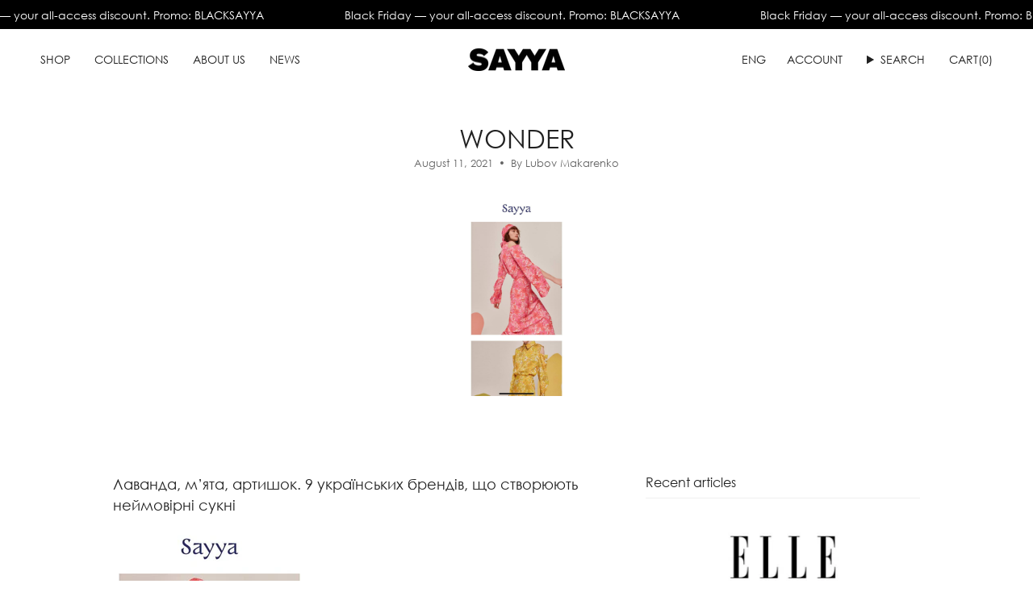

--- FILE ---
content_type: text/html; charset=utf-8
request_url: https://www.sayya.ua/blogs/news/wonder
body_size: 30043
content:
<!doctype html>
<html class="no-js no-touch supports-no-cookies" lang="en">
<head>
<script async src="https://www.googletagmanager.com/gtag/js?id=G-E8ECHEWP9W"></script>
<script>
  window.dataLayer = window.dataLayer || [];
  function gtag(){dataLayer.push(arguments);}
  gtag('js', new Date());

  gtag('config', 'G-E8ECHEWP9W');
</script>
  <meta charset="UTF-8">
  <meta http-equiv="X-UA-Compatible" content="IE=edge">
  <meta name="viewport" content="width=device-width, initial-scale=1.0">
  <meta name="theme-color" content="#212121">
  <link rel="canonical" href="https://www.sayya.ua/blogs/news/wonder">
  <!-- ======================= Broadcast Theme V5.8.2 ========================= -->

  <link href="//www.sayya.ua/cdn/shop/t/23/assets/theme.css?v=182551148019073688541761210032" as="style" rel="preload">
  <link href="//www.sayya.ua/cdn/shop/t/23/assets/vendor.js?v=37228463622838409191730332300" as="script" rel="preload">
  <link href="//www.sayya.ua/cdn/shop/t/23/assets/theme.js?v=68692674978099020611730332300" as="script" rel="preload">

    <link rel="icon" type="image/png" href="//www.sayya.ua/cdn/shop/files/sayya_fav.png?crop=center&height=32&v=1648318402&width=32">
  

  <!-- Title and description ================================================ -->
  
  <title>
    
    WONDER
    
    
    
      &ndash; sayya.ua
    
  </title>

  
    <meta name="description" content="Лаванда, м’ята, артишок. 9 українських брендів, що створюють неймовірні сукні   Read more...">
  

  <meta property="og:site_name" content="sayya.ua">
<meta property="og:url" content="https://www.sayya.ua/blogs/news/wonder">
<meta property="og:title" content="WONDER">
<meta property="og:type" content="article">
<meta property="og:description" content="Лаванда, м’ята, артишок. 9 українських брендів, що створюють неймовірні сукні   Read more..."><meta property="og:image" content="http://www.sayya.ua/cdn/shop/articles/photo_2021-08-11_18-54-13.jpg?v=1628697356">
  <meta property="og:image:secure_url" content="https://www.sayya.ua/cdn/shop/articles/photo_2021-08-11_18-54-13.jpg?v=1628697356">
  <meta property="og:image:width" content="637">
  <meta property="og:image:height" content="1280"><meta name="twitter:card" content="summary_large_image">
<meta name="twitter:title" content="WONDER">
<meta name="twitter:description" content="Лаванда, м’ята, артишок. 9 українських брендів, що створюють неймовірні сукні   Read more...">

  <!-- CSS ================================================================== -->
  <style data-shopify>
@font-face {
  font-family: Poppins;
  font-weight: 300;
  font-style: normal;
  font-display: swap;
  src: url("//www.sayya.ua/cdn/fonts/poppins/poppins_n3.05f58335c3209cce17da4f1f1ab324ebe2982441.woff2") format("woff2"),
       url("//www.sayya.ua/cdn/fonts/poppins/poppins_n3.6971368e1f131d2c8ff8e3a44a36b577fdda3ff5.woff") format("woff");
}

    @font-face {
  font-family: Poppins;
  font-weight: 300;
  font-style: normal;
  font-display: swap;
  src: url("//www.sayya.ua/cdn/fonts/poppins/poppins_n3.05f58335c3209cce17da4f1f1ab324ebe2982441.woff2") format("woff2"),
       url("//www.sayya.ua/cdn/fonts/poppins/poppins_n3.6971368e1f131d2c8ff8e3a44a36b577fdda3ff5.woff") format("woff");
}

    @font-face {
  font-family: Poppins;
  font-weight: 400;
  font-style: normal;
  font-display: swap;
  src: url("//www.sayya.ua/cdn/fonts/poppins/poppins_n4.0ba78fa5af9b0e1a374041b3ceaadf0a43b41362.woff2") format("woff2"),
       url("//www.sayya.ua/cdn/fonts/poppins/poppins_n4.214741a72ff2596839fc9760ee7a770386cf16ca.woff") format("woff");
}


    
      @font-face {
  font-family: Poppins;
  font-weight: 400;
  font-style: normal;
  font-display: swap;
  src: url("//www.sayya.ua/cdn/fonts/poppins/poppins_n4.0ba78fa5af9b0e1a374041b3ceaadf0a43b41362.woff2") format("woff2"),
       url("//www.sayya.ua/cdn/fonts/poppins/poppins_n4.214741a72ff2596839fc9760ee7a770386cf16ca.woff") format("woff");
}

    

    
      @font-face {
  font-family: Poppins;
  font-weight: 400;
  font-style: normal;
  font-display: swap;
  src: url("//www.sayya.ua/cdn/fonts/poppins/poppins_n4.0ba78fa5af9b0e1a374041b3ceaadf0a43b41362.woff2") format("woff2"),
       url("//www.sayya.ua/cdn/fonts/poppins/poppins_n4.214741a72ff2596839fc9760ee7a770386cf16ca.woff") format("woff");
}

    

    
    

    
      @font-face {
  font-family: Poppins;
  font-weight: 300;
  font-style: italic;
  font-display: swap;
  src: url("//www.sayya.ua/cdn/fonts/poppins/poppins_i3.8536b4423050219f608e17f134fe9ea3b01ed890.woff2") format("woff2"),
       url("//www.sayya.ua/cdn/fonts/poppins/poppins_i3.0f4433ada196bcabf726ed78f8e37e0995762f7f.woff") format("woff");
}

    

    
      @font-face {
  font-family: Poppins;
  font-weight: 400;
  font-style: italic;
  font-display: swap;
  src: url("//www.sayya.ua/cdn/fonts/poppins/poppins_i4.846ad1e22474f856bd6b81ba4585a60799a9f5d2.woff2") format("woff2"),
       url("//www.sayya.ua/cdn/fonts/poppins/poppins_i4.56b43284e8b52fc64c1fd271f289a39e8477e9ec.woff") format("woff");
}

    
  </style>

  
<style data-shopify>

:root {--scrollbar-width: 0px;





--COLOR-VIDEO-BG: #f2f2f2;
--COLOR-BG-BRIGHTER: #f2f2f2;--COLOR-BG: #ffffff;--COLOR-BG-ALPHA-25: rgba(255, 255, 255, 0.25);
--COLOR-BG-TRANSPARENT: rgba(255, 255, 255, 0);
--COLOR-BG-SECONDARY: #f7f7f7;
--COLOR-BG-SECONDARY-LIGHTEN: #ffffff;
--COLOR-BG-RGB: 255, 255, 255;

--COLOR-TEXT-DARK: #000000;
--COLOR-TEXT: #212121;
--COLOR-TEXT-LIGHT: #646464;


/* === Opacity shades of grey ===*/
--COLOR-A5:  rgba(33, 33, 33, 0.05);
--COLOR-A10: rgba(33, 33, 33, 0.1);
--COLOR-A15: rgba(33, 33, 33, 0.15);
--COLOR-A20: rgba(33, 33, 33, 0.2);
--COLOR-A25: rgba(33, 33, 33, 0.25);
--COLOR-A30: rgba(33, 33, 33, 0.3);
--COLOR-A35: rgba(33, 33, 33, 0.35);
--COLOR-A40: rgba(33, 33, 33, 0.4);
--COLOR-A45: rgba(33, 33, 33, 0.45);
--COLOR-A50: rgba(33, 33, 33, 0.5);
--COLOR-A55: rgba(33, 33, 33, 0.55);
--COLOR-A60: rgba(33, 33, 33, 0.6);
--COLOR-A65: rgba(33, 33, 33, 0.65);
--COLOR-A70: rgba(33, 33, 33, 0.7);
--COLOR-A75: rgba(33, 33, 33, 0.75);
--COLOR-A80: rgba(33, 33, 33, 0.8);
--COLOR-A85: rgba(33, 33, 33, 0.85);
--COLOR-A90: rgba(33, 33, 33, 0.9);
--COLOR-A95: rgba(33, 33, 33, 0.95);

--COLOR-BORDER: rgb(240, 240, 240);
--COLOR-BORDER-LIGHT: #f6f6f6;
--COLOR-BORDER-HAIRLINE: #f7f7f7;
--COLOR-BORDER-DARK: #bdbdbd;/* === Bright color ===*/
--COLOR-PRIMARY: #212121;
--COLOR-PRIMARY-HOVER: #000000;
--COLOR-PRIMARY-FADE: rgba(33, 33, 33, 0.05);
--COLOR-PRIMARY-FADE-HOVER: rgba(33, 33, 33, 0.1);
--COLOR-PRIMARY-LIGHT: #855656;--COLOR-PRIMARY-OPPOSITE: #ffffff;



/* === link Color ===*/
--COLOR-LINK: #212121;
--COLOR-LINK-HOVER: rgba(33, 33, 33, 0.7);
--COLOR-LINK-FADE: rgba(33, 33, 33, 0.05);
--COLOR-LINK-FADE-HOVER: rgba(33, 33, 33, 0.1);--COLOR-LINK-OPPOSITE: #ffffff;


/* === Product grid sale tags ===*/
--COLOR-SALE-BG: #000000;
--COLOR-SALE-TEXT: #fff;

/* === Product grid badges ===*/
--COLOR-BADGE-BG: #ffffff;
--COLOR-BADGE-TEXT: #212121;

/* === Product sale color ===*/
--COLOR-SALE: #d20000;

/* === Gray background on Product grid items ===*/--filter-bg: 1.0;/* === Helper colors for form error states ===*/
--COLOR-ERROR: #721C24;
--COLOR-ERROR-BG: #F8D7DA;
--COLOR-ERROR-BORDER: #F5C6CB;



  --RADIUS: 0px;
  --RADIUS-SELECT: 0px;

--COLOR-HEADER-BG: #ffffff;--COLOR-HEADER-BG-TRANSPARENT: rgba(255, 255, 255, 0);
--COLOR-HEADER-LINK: #212121;
--COLOR-HEADER-LINK-HOVER: rgba(33, 33, 33, 0.7);

--COLOR-MENU-BG: #ffffff;
--COLOR-MENU-LINK: #212121;
--COLOR-MENU-LINK-HOVER: rgba(33, 33, 33, 0.7);
--COLOR-SUBMENU-BG: #ffffff;
--COLOR-SUBMENU-LINK: #212121;
--COLOR-SUBMENU-LINK-HOVER: rgba(33, 33, 33, 0.7);
--COLOR-SUBMENU-TEXT-LIGHT: #646464;
--COLOR-MENU-TRANSPARENT: #ffffff;
--COLOR-MENU-TRANSPARENT-HOVER: rgba(255, 255, 255, 0.7);--COLOR-FOOTER-BG: #ffffff;
--COLOR-FOOTER-BG-HAIRLINE: #f7f7f7;
--COLOR-FOOTER-TEXT: #212121;
--COLOR-FOOTER-TEXT-A35: rgba(33, 33, 33, 0.35);
--COLOR-FOOTER-TEXT-A75: rgba(33, 33, 33, 0.75);
--COLOR-FOOTER-LINK: #212121;
--COLOR-FOOTER-LINK-HOVER: rgba(33, 33, 33, 0.7);
--COLOR-FOOTER-BORDER: #212121;

--TRANSPARENT: rgba(255, 255, 255, 0);

/* === Default overlay opacity ===*/
--overlay-opacity: 0;
--underlay-opacity: 1;
--underlay-bg: rgba(0,0,0,0.4);

/* === Custom Cursor ===*/
--ICON-ZOOM-IN: url( "//www.sayya.ua/cdn/shop/t/23/assets/icon-zoom-in.svg?v=182473373117644429561730332301" );
--ICON-ZOOM-OUT: url( "//www.sayya.ua/cdn/shop/t/23/assets/icon-zoom-out.svg?v=101497157853986683871730332300" );

/* === Custom Icons ===*/


  
  --ICON-ADD-BAG: url( "//www.sayya.ua/cdn/shop/t/23/assets/icon-add-bag.svg?v=23763382405227654651730332301" );
  --ICON-ADD-CART: url( "//www.sayya.ua/cdn/shop/t/23/assets/icon-add-cart.svg?v=3962293684743587821730332300" );
  --ICON-ARROW-LEFT: url( "//www.sayya.ua/cdn/shop/t/23/assets/icon-arrow-left.svg?v=136066145774695772731730332300" );
  --ICON-ARROW-RIGHT: url( "//www.sayya.ua/cdn/shop/t/23/assets/icon-arrow-right.svg?v=150928298113663093401730332300" );
  --ICON-SELECT: url("//www.sayya.ua/cdn/shop/t/23/assets/icon-select.svg?v=150573211567947701091730332301");


--PRODUCT-GRID-ASPECT-RATIO: 150.0%;

/* === Typography ===*/
--FONT-WEIGHT-BODY: 300;
--FONT-WEIGHT-BODY-BOLD: 400;

--FONT-STACK-BODY: Poppins, sans-serif;
--FONT-STYLE-BODY: normal;
--FONT-STYLE-BODY-ITALIC: italic;
--FONT-ADJUST-BODY: 1.0;

--LETTER-SPACING-BODY: 0.0em;

--FONT-WEIGHT-HEADING: 300;
--FONT-WEIGHT-HEADING-BOLD: 400;

--FONT-UPPERCASE-HEADING: none;
--LETTER-SPACING-HEADING: 0.0em;

--FONT-STACK-HEADING: Poppins, sans-serif;
--FONT-STYLE-HEADING: normal;
--FONT-STYLE-HEADING-ITALIC: italic;
--FONT-ADJUST-HEADING: 1.0;

--FONT-WEIGHT-SUBHEADING: 300;
--FONT-WEIGHT-SUBHEADING-BOLD: 400;

--FONT-STACK-SUBHEADING: Poppins, sans-serif;
--FONT-STYLE-SUBHEADING: normal;
--FONT-STYLE-SUBHEADING-ITALIC: italic;
--FONT-ADJUST-SUBHEADING: 1.0;

--FONT-UPPERCASE-SUBHEADING: none;
--LETTER-SPACING-SUBHEADING: 0.1em;

--FONT-STACK-NAV: Poppins, sans-serif;
--FONT-STYLE-NAV: normal;
--FONT-STYLE-NAV-ITALIC: italic;
--FONT-ADJUST-NAV: 1.0;

--FONT-WEIGHT-NAV: 300;
--FONT-WEIGHT-NAV-BOLD: 400;

--LETTER-SPACING-NAV: 0.0em;

--FONT-SIZE-BASE: 1.0rem;
--FONT-SIZE-BASE-PERCENT: 1.0;

/* === Parallax ===*/
--PARALLAX-STRENGTH-MIN: 120.0%;
--PARALLAX-STRENGTH-MAX: 130.0%;--COLUMNS: 4;
--COLUMNS-MEDIUM: 3;
--COLUMNS-SMALL: 2;
--COLUMNS-MOBILE: 1;--LAYOUT-OUTER: 50px;
  --LAYOUT-GUTTER: 32px;
  --LAYOUT-OUTER-MEDIUM: 30px;
  --LAYOUT-GUTTER-MEDIUM: 22px;
  --LAYOUT-OUTER-SMALL: 16px;
  --LAYOUT-GUTTER-SMALL: 16px;--base-animation-delay: 0ms;
--line-height-normal: 1.375; /* Equals to line-height: normal; */--SIDEBAR-WIDTH: 288px;
  --SIDEBAR-WIDTH-MEDIUM: 258px;--DRAWER-WIDTH: 380px;--ICON-STROKE-WIDTH: 1px;/* === Button General ===*/
--BTN-FONT-STACK: Poppins, sans-serif;
--BTN-FONT-WEIGHT: 400;
--BTN-FONT-STYLE: normal;
--BTN-FONT-SIZE: 13px;

--BTN-LETTER-SPACING: 0.1em;
--BTN-UPPERCASE: uppercase;
--BTN-TEXT-ARROW-OFFSET: -1px;

/* === Button Primary ===*/
--BTN-PRIMARY-BORDER-COLOR: #AB8C52;
--BTN-PRIMARY-BG-COLOR: #AB8C52;
--BTN-PRIMARY-TEXT-COLOR: #fff;


  --BTN-PRIMARY-BG-COLOR-BRIGHTER: #9a7e4a;


/* === Button Secondary ===*/
--BTN-SECONDARY-BORDER-COLOR: #8191A4;
--BTN-SECONDARY-BG-COLOR: #8191A4;
--BTN-SECONDARY-TEXT-COLOR: #212121;


  --BTN-SECONDARY-BG-COLOR-BRIGHTER: #728499;


/* === Button White ===*/
--TEXT-BTN-BORDER-WHITE: #fff;
--TEXT-BTN-BG-WHITE: #fff;
--TEXT-BTN-WHITE: #000;
--TEXT-BTN-BG-WHITE-BRIGHTER: #f2f2f2;

/* === Button Black ===*/
--TEXT-BTN-BG-BLACK: #000;
--TEXT-BTN-BORDER-BLACK: #000;
--TEXT-BTN-BLACK: #fff;
--TEXT-BTN-BG-BLACK-BRIGHTER: #1a1a1a;

/* === Default Cart Gradient ===*/

--FREE-SHIPPING-GRADIENT: linear-gradient(to right, var(--COLOR-PRIMARY-LIGHT) 0%, var(--COLOR-PRIMARY) 100%);

/* === Swatch Size ===*/
--swatch-size-filters: calc(1.15rem * var(--FONT-ADJUST-BODY));
--swatch-size-product: calc(2.2rem * var(--FONT-ADJUST-BODY));
}

/* === Backdrop ===*/
::backdrop {
  --underlay-opacity: 1;
  --underlay-bg: rgba(0,0,0,0.4);
}
</style>


  <link href="//www.sayya.ua/cdn/shop/t/23/assets/theme.css?v=182551148019073688541761210032" rel="stylesheet" type="text/css" media="all" />
<link href="//www.sayya.ua/cdn/shop/t/23/assets/swatches.css?v=157844926215047500451730332300" as="style" rel="preload">
    <link href="//www.sayya.ua/cdn/shop/t/23/assets/swatches.css?v=157844926215047500451730332300" rel="stylesheet" type="text/css" media="all" />
<style data-shopify>.swatches {
    --black: #000000;--white: #fafafa;--blank: url(//www.sayya.ua/cdn/shop/files/blank_small.png?3612);
  }</style>
<script>
    if (window.navigator.userAgent.indexOf('MSIE ') > 0 || window.navigator.userAgent.indexOf('Trident/') > 0) {
      document.documentElement.className = document.documentElement.className + ' ie';

      var scripts = document.getElementsByTagName('script')[0];
      var polyfill = document.createElement("script");
      polyfill.defer = true;
      polyfill.src = "//www.sayya.ua/cdn/shop/t/23/assets/ie11.js?v=144489047535103983231730332300";

      scripts.parentNode.insertBefore(polyfill, scripts);
    } else {
      document.documentElement.className = document.documentElement.className.replace('no-js', 'js');
    }

    document.documentElement.style.setProperty('--scrollbar-width', `${getScrollbarWidth()}px`);

    function getScrollbarWidth() {
      // Creating invisible container
      const outer = document.createElement('div');
      outer.style.visibility = 'hidden';
      outer.style.overflow = 'scroll'; // forcing scrollbar to appear
      outer.style.msOverflowStyle = 'scrollbar'; // needed for WinJS apps
      document.documentElement.appendChild(outer);

      // Creating inner element and placing it in the container
      const inner = document.createElement('div');
      outer.appendChild(inner);

      // Calculating difference between container's full width and the child width
      const scrollbarWidth = outer.offsetWidth - inner.offsetWidth;

      // Removing temporary elements from the DOM
      outer.parentNode.removeChild(outer);

      return scrollbarWidth;
    }

    let root = '/';
    if (root[root.length - 1] !== '/') {
      root = root + '/';
    }

    window.theme = {
      routes: {
        root: root,
        cart_url: '/cart',
        cart_add_url: '/cart/add',
        cart_change_url: '/cart/change',
        product_recommendations_url: '/recommendations/products',
        predictive_search_url: '/search/suggest',
        addresses_url: '/account/addresses'
      },
      assets: {
        photoswipe: '//www.sayya.ua/cdn/shop/t/23/assets/photoswipe.js?v=162613001030112971491730332301',
        smoothscroll: '//www.sayya.ua/cdn/shop/t/23/assets/smoothscroll.js?v=37906625415260927261730332300',
      },
      strings: {
        addToCart: "Add to cart",
        cartAcceptanceError: "You must accept our terms and conditions.",
        soldOut: "Sold Out",
        from: "From",
        preOrder: "Pre-order",
        sale: "Sale",
        subscription: "Subscription",
        unavailable: "Unavailable",
        unitPrice: "Unit price",
        unitPriceSeparator: "per",
        shippingCalcSubmitButton: "Calculate shipping",
        shippingCalcSubmitButtonDisabled: "Calculating...",
        selectValue: "Select value",
        selectColor: "Select color",
        oneColor: "color",
        otherColor: "colors",
        upsellAddToCart: "Add",
        free: "Free",
        swatchesColor: "Color, Colour",
        sku: "SKU",
      },
      settings: {
        cartType: "drawer",
        customerLoggedIn: null ? true : false,
        enableQuickAdd: true,
        enableAnimations: true,
        variantOnSale: true,
        collectionSwatchStyle: "text-slider",
        swatchesType: "native"
      },
      sliderArrows: {
        prev: '<button type="button" class="slider__button slider__button--prev" data-button-arrow data-button-prev>' + "Previous" + '</button>',
        next: '<button type="button" class="slider__button slider__button--next" data-button-arrow data-button-next>' + "Next" + '</button>',
      },
      moneyFormat: false ? "\u003cspan class=\"money conversion-bear-money\"\u003e₴{{amount}} UAH\u003c\/span\u003e" : "\u003cspan class=\"money conversion-bear-money\"\u003e₴{{amount}}\u003c\/span\u003e",
      moneyWithoutCurrencyFormat: "\u003cspan class=\"money conversion-bear-money\"\u003e₴{{amount}}\u003c\/span\u003e",
      moneyWithCurrencyFormat: "\u003cspan class=\"money conversion-bear-money\"\u003e₴{{amount}} UAH\u003c\/span\u003e",
      subtotal: 0,
      info: {
        name: 'broadcast'
      },
      version: '5.8.2'
    };

    let windowInnerHeight = window.innerHeight;
    document.documentElement.style.setProperty('--full-height', `${windowInnerHeight}px`);
    document.documentElement.style.setProperty('--three-quarters', `${windowInnerHeight * 0.75}px`);
    document.documentElement.style.setProperty('--two-thirds', `${windowInnerHeight * 0.66}px`);
    document.documentElement.style.setProperty('--one-half', `${windowInnerHeight * 0.5}px`);
    document.documentElement.style.setProperty('--one-third', `${windowInnerHeight * 0.33}px`);
    document.documentElement.style.setProperty('--one-fifth', `${windowInnerHeight * 0.2}px`);
  </script>

  

  <!-- Theme Javascript ============================================================== -->
  <script src="//www.sayya.ua/cdn/shop/t/23/assets/vendor.js?v=37228463622838409191730332300" defer="defer"></script>
  <script src="//www.sayya.ua/cdn/shop/t/23/assets/theme.js?v=68692674978099020611730332300" defer="defer"></script><!-- Shopify app scripts =========================================================== -->

  <script>window.performance && window.performance.mark && window.performance.mark('shopify.content_for_header.start');</script><meta name="google-site-verification" content="tpSSOJRvxEpxTgDG-QPwW_yChwtN_TQlwYGBY50jFIQ">
<meta id="shopify-digital-wallet" name="shopify-digital-wallet" content="/33273938055/digital_wallets/dialog">
<link rel="alternate" type="application/atom+xml" title="Feed" href="/blogs/news.atom" />
<link rel="alternate" hreflang="x-default" href="https://www.sayya.ua/blogs/news/wonder">
<link rel="alternate" hreflang="uk" href="https://www.sayya.ua/uk/blogs/news/wonder">
<script async="async" src="/checkouts/internal/preloads.js?locale=en-UA"></script>
<script id="shopify-features" type="application/json">{"accessToken":"99ebcda44ee8cb100d7171f03d5494f9","betas":["rich-media-storefront-analytics"],"domain":"www.sayya.ua","predictiveSearch":true,"shopId":33273938055,"locale":"en"}</script>
<script>var Shopify = Shopify || {};
Shopify.shop = "sayya-ua.myshopify.com";
Shopify.locale = "en";
Shopify.currency = {"active":"UAH","rate":"1.0"};
Shopify.country = "UA";
Shopify.theme = {"name":"Broadcast(11.24)","id":132943052935,"schema_name":"Broadcast","schema_version":"5.8.2","theme_store_id":868,"role":"main"};
Shopify.theme.handle = "null";
Shopify.theme.style = {"id":null,"handle":null};
Shopify.cdnHost = "www.sayya.ua/cdn";
Shopify.routes = Shopify.routes || {};
Shopify.routes.root = "/";</script>
<script type="module">!function(o){(o.Shopify=o.Shopify||{}).modules=!0}(window);</script>
<script>!function(o){function n(){var o=[];function n(){o.push(Array.prototype.slice.apply(arguments))}return n.q=o,n}var t=o.Shopify=o.Shopify||{};t.loadFeatures=n(),t.autoloadFeatures=n()}(window);</script>
<script id="shop-js-analytics" type="application/json">{"pageType":"article"}</script>
<script defer="defer" async type="module" src="//www.sayya.ua/cdn/shopifycloud/shop-js/modules/v2/client.init-shop-cart-sync_D0dqhulL.en.esm.js"></script>
<script defer="defer" async type="module" src="//www.sayya.ua/cdn/shopifycloud/shop-js/modules/v2/chunk.common_CpVO7qML.esm.js"></script>
<script type="module">
  await import("//www.sayya.ua/cdn/shopifycloud/shop-js/modules/v2/client.init-shop-cart-sync_D0dqhulL.en.esm.js");
await import("//www.sayya.ua/cdn/shopifycloud/shop-js/modules/v2/chunk.common_CpVO7qML.esm.js");

  window.Shopify.SignInWithShop?.initShopCartSync?.({"fedCMEnabled":true,"windoidEnabled":true});

</script>
<script>(function() {
  var isLoaded = false;
  function asyncLoad() {
    if (isLoaded) return;
    isLoaded = true;
    var urls = ["\/\/code.tidio.co\/wwezaixb7pzhzyjzybopnimtxkopsh4u.js?shop=sayya-ua.myshopify.com","https:\/\/cdn.nfcube.com\/6d4efffe7db71c6ea4a5c9a07b7ddc23.js?shop=sayya-ua.myshopify.com","https:\/\/chimpstatic.com\/mcjs-connected\/js\/users\/4be0b2a7eb5f061e352fd1a37\/0b6452c326523b66fcfe0e999.js?shop=sayya-ua.myshopify.com"];
    for (var i = 0; i < urls.length; i++) {
      var s = document.createElement('script');
      s.type = 'text/javascript';
      s.async = true;
      s.src = urls[i];
      var x = document.getElementsByTagName('script')[0];
      x.parentNode.insertBefore(s, x);
    }
  };
  if(window.attachEvent) {
    window.attachEvent('onload', asyncLoad);
  } else {
    window.addEventListener('load', asyncLoad, false);
  }
})();</script>
<script id="__st">var __st={"a":33273938055,"offset":-18000,"reqid":"3fbca29a-4256-46c0-a96b-4793963302c1-1763905679","pageurl":"www.sayya.ua\/blogs\/news\/wonder","s":"articles-555715002503","u":"dc3f11d83ae7","p":"article","rtyp":"article","rid":555715002503};</script>
<script>window.ShopifyPaypalV4VisibilityTracking = true;</script>
<script id="captcha-bootstrap">!function(){'use strict';const t='contact',e='account',n='new_comment',o=[[t,t],['blogs',n],['comments',n],[t,'customer']],c=[[e,'customer_login'],[e,'guest_login'],[e,'recover_customer_password'],[e,'create_customer']],r=t=>t.map((([t,e])=>`form[action*='/${t}']:not([data-nocaptcha='true']) input[name='form_type'][value='${e}']`)).join(','),a=t=>()=>t?[...document.querySelectorAll(t)].map((t=>t.form)):[];function s(){const t=[...o],e=r(t);return a(e)}const i='password',u='form_key',d=['recaptcha-v3-token','g-recaptcha-response','h-captcha-response',i],f=()=>{try{return window.sessionStorage}catch{return}},m='__shopify_v',_=t=>t.elements[u];function p(t,e,n=!1){try{const o=window.sessionStorage,c=JSON.parse(o.getItem(e)),{data:r}=function(t){const{data:e,action:n}=t;return t[m]||n?{data:e,action:n}:{data:t,action:n}}(c);for(const[e,n]of Object.entries(r))t.elements[e]&&(t.elements[e].value=n);n&&o.removeItem(e)}catch(o){console.error('form repopulation failed',{error:o})}}const l='form_type',E='cptcha';function T(t){t.dataset[E]=!0}const w=window,h=w.document,L='Shopify',v='ce_forms',y='captcha';let A=!1;((t,e)=>{const n=(g='f06e6c50-85a8-45c8-87d0-21a2b65856fe',I='https://cdn.shopify.com/shopifycloud/storefront-forms-hcaptcha/ce_storefront_forms_captcha_hcaptcha.v1.5.2.iife.js',D={infoText:'Protected by hCaptcha',privacyText:'Privacy',termsText:'Terms'},(t,e,n)=>{const o=w[L][v],c=o.bindForm;if(c)return c(t,g,e,D).then(n);var r;o.q.push([[t,g,e,D],n]),r=I,A||(h.body.append(Object.assign(h.createElement('script'),{id:'captcha-provider',async:!0,src:r})),A=!0)});var g,I,D;w[L]=w[L]||{},w[L][v]=w[L][v]||{},w[L][v].q=[],w[L][y]=w[L][y]||{},w[L][y].protect=function(t,e){n(t,void 0,e),T(t)},Object.freeze(w[L][y]),function(t,e,n,w,h,L){const[v,y,A,g]=function(t,e,n){const i=e?o:[],u=t?c:[],d=[...i,...u],f=r(d),m=r(i),_=r(d.filter((([t,e])=>n.includes(e))));return[a(f),a(m),a(_),s()]}(w,h,L),I=t=>{const e=t.target;return e instanceof HTMLFormElement?e:e&&e.form},D=t=>v().includes(t);t.addEventListener('submit',(t=>{const e=I(t);if(!e)return;const n=D(e)&&!e.dataset.hcaptchaBound&&!e.dataset.recaptchaBound,o=_(e),c=g().includes(e)&&(!o||!o.value);(n||c)&&t.preventDefault(),c&&!n&&(function(t){try{if(!f())return;!function(t){const e=f();if(!e)return;const n=_(t);if(!n)return;const o=n.value;o&&e.removeItem(o)}(t);const e=Array.from(Array(32),(()=>Math.random().toString(36)[2])).join('');!function(t,e){_(t)||t.append(Object.assign(document.createElement('input'),{type:'hidden',name:u})),t.elements[u].value=e}(t,e),function(t,e){const n=f();if(!n)return;const o=[...t.querySelectorAll(`input[type='${i}']`)].map((({name:t})=>t)),c=[...d,...o],r={};for(const[a,s]of new FormData(t).entries())c.includes(a)||(r[a]=s);n.setItem(e,JSON.stringify({[m]:1,action:t.action,data:r}))}(t,e)}catch(e){console.error('failed to persist form',e)}}(e),e.submit())}));const S=(t,e)=>{t&&!t.dataset[E]&&(n(t,e.some((e=>e===t))),T(t))};for(const o of['focusin','change'])t.addEventListener(o,(t=>{const e=I(t);D(e)&&S(e,y())}));const B=e.get('form_key'),M=e.get(l),P=B&&M;t.addEventListener('DOMContentLoaded',(()=>{const t=y();if(P)for(const e of t)e.elements[l].value===M&&p(e,B);[...new Set([...A(),...v().filter((t=>'true'===t.dataset.shopifyCaptcha))])].forEach((e=>S(e,t)))}))}(h,new URLSearchParams(w.location.search),n,t,e,['guest_login'])})(!0,!0)}();</script>
<script integrity="sha256-52AcMU7V7pcBOXWImdc/TAGTFKeNjmkeM1Pvks/DTgc=" data-source-attribution="shopify.loadfeatures" defer="defer" src="//www.sayya.ua/cdn/shopifycloud/storefront/assets/storefront/load_feature-81c60534.js" crossorigin="anonymous"></script>
<script data-source-attribution="shopify.dynamic_checkout.dynamic.init">var Shopify=Shopify||{};Shopify.PaymentButton=Shopify.PaymentButton||{isStorefrontPortableWallets:!0,init:function(){window.Shopify.PaymentButton.init=function(){};var t=document.createElement("script");t.src="https://www.sayya.ua/cdn/shopifycloud/portable-wallets/latest/portable-wallets.en.js",t.type="module",document.head.appendChild(t)}};
</script>
<script data-source-attribution="shopify.dynamic_checkout.buyer_consent">
  function portableWalletsHideBuyerConsent(e){var t=document.getElementById("shopify-buyer-consent"),n=document.getElementById("shopify-subscription-policy-button");t&&n&&(t.classList.add("hidden"),t.setAttribute("aria-hidden","true"),n.removeEventListener("click",e))}function portableWalletsShowBuyerConsent(e){var t=document.getElementById("shopify-buyer-consent"),n=document.getElementById("shopify-subscription-policy-button");t&&n&&(t.classList.remove("hidden"),t.removeAttribute("aria-hidden"),n.addEventListener("click",e))}window.Shopify?.PaymentButton&&(window.Shopify.PaymentButton.hideBuyerConsent=portableWalletsHideBuyerConsent,window.Shopify.PaymentButton.showBuyerConsent=portableWalletsShowBuyerConsent);
</script>
<script data-source-attribution="shopify.dynamic_checkout.cart.bootstrap">document.addEventListener("DOMContentLoaded",(function(){function t(){return document.querySelector("shopify-accelerated-checkout-cart, shopify-accelerated-checkout")}if(t())Shopify.PaymentButton.init();else{new MutationObserver((function(e,n){t()&&(Shopify.PaymentButton.init(),n.disconnect())})).observe(document.body,{childList:!0,subtree:!0})}}));
</script>

<script>window.performance && window.performance.mark && window.performance.mark('shopify.content_for_header.end');</script>

<script src="https://cdn.shopify.com/extensions/0199cdc2-bf9c-7430-904a-efe474313899/shopify-express-boilerplate-166/assets/ws-currencyconverter.js" type="text/javascript" defer="defer"></script>
<link href="https://monorail-edge.shopifysvc.com" rel="dns-prefetch">
<script>(function(){if ("sendBeacon" in navigator && "performance" in window) {try {var session_token_from_headers = performance.getEntriesByType('navigation')[0].serverTiming.find(x => x.name == '_s').description;} catch {var session_token_from_headers = undefined;}var session_cookie_matches = document.cookie.match(/_shopify_s=([^;]*)/);var session_token_from_cookie = session_cookie_matches && session_cookie_matches.length === 2 ? session_cookie_matches[1] : "";var session_token = session_token_from_headers || session_token_from_cookie || "";function handle_abandonment_event(e) {var entries = performance.getEntries().filter(function(entry) {return /monorail-edge.shopifysvc.com/.test(entry.name);});if (!window.abandonment_tracked && entries.length === 0) {window.abandonment_tracked = true;var currentMs = Date.now();var navigation_start = performance.timing.navigationStart;var payload = {shop_id: 33273938055,url: window.location.href,navigation_start,duration: currentMs - navigation_start,session_token,page_type: "article"};window.navigator.sendBeacon("https://monorail-edge.shopifysvc.com/v1/produce", JSON.stringify({schema_id: "online_store_buyer_site_abandonment/1.1",payload: payload,metadata: {event_created_at_ms: currentMs,event_sent_at_ms: currentMs}}));}}window.addEventListener('pagehide', handle_abandonment_event);}}());</script>
<script id="web-pixels-manager-setup">(function e(e,d,r,n,o){if(void 0===o&&(o={}),!Boolean(null===(a=null===(i=window.Shopify)||void 0===i?void 0:i.analytics)||void 0===a?void 0:a.replayQueue)){var i,a;window.Shopify=window.Shopify||{};var t=window.Shopify;t.analytics=t.analytics||{};var s=t.analytics;s.replayQueue=[],s.publish=function(e,d,r){return s.replayQueue.push([e,d,r]),!0};try{self.performance.mark("wpm:start")}catch(e){}var l=function(){var e={modern:/Edge?\/(1{2}[4-9]|1[2-9]\d|[2-9]\d{2}|\d{4,})\.\d+(\.\d+|)|Firefox\/(1{2}[4-9]|1[2-9]\d|[2-9]\d{2}|\d{4,})\.\d+(\.\d+|)|Chrom(ium|e)\/(9{2}|\d{3,})\.\d+(\.\d+|)|(Maci|X1{2}).+ Version\/(15\.\d+|(1[6-9]|[2-9]\d|\d{3,})\.\d+)([,.]\d+|)( \(\w+\)|)( Mobile\/\w+|) Safari\/|Chrome.+OPR\/(9{2}|\d{3,})\.\d+\.\d+|(CPU[ +]OS|iPhone[ +]OS|CPU[ +]iPhone|CPU IPhone OS|CPU iPad OS)[ +]+(15[._]\d+|(1[6-9]|[2-9]\d|\d{3,})[._]\d+)([._]\d+|)|Android:?[ /-](13[3-9]|1[4-9]\d|[2-9]\d{2}|\d{4,})(\.\d+|)(\.\d+|)|Android.+Firefox\/(13[5-9]|1[4-9]\d|[2-9]\d{2}|\d{4,})\.\d+(\.\d+|)|Android.+Chrom(ium|e)\/(13[3-9]|1[4-9]\d|[2-9]\d{2}|\d{4,})\.\d+(\.\d+|)|SamsungBrowser\/([2-9]\d|\d{3,})\.\d+/,legacy:/Edge?\/(1[6-9]|[2-9]\d|\d{3,})\.\d+(\.\d+|)|Firefox\/(5[4-9]|[6-9]\d|\d{3,})\.\d+(\.\d+|)|Chrom(ium|e)\/(5[1-9]|[6-9]\d|\d{3,})\.\d+(\.\d+|)([\d.]+$|.*Safari\/(?![\d.]+ Edge\/[\d.]+$))|(Maci|X1{2}).+ Version\/(10\.\d+|(1[1-9]|[2-9]\d|\d{3,})\.\d+)([,.]\d+|)( \(\w+\)|)( Mobile\/\w+|) Safari\/|Chrome.+OPR\/(3[89]|[4-9]\d|\d{3,})\.\d+\.\d+|(CPU[ +]OS|iPhone[ +]OS|CPU[ +]iPhone|CPU IPhone OS|CPU iPad OS)[ +]+(10[._]\d+|(1[1-9]|[2-9]\d|\d{3,})[._]\d+)([._]\d+|)|Android:?[ /-](13[3-9]|1[4-9]\d|[2-9]\d{2}|\d{4,})(\.\d+|)(\.\d+|)|Mobile Safari.+OPR\/([89]\d|\d{3,})\.\d+\.\d+|Android.+Firefox\/(13[5-9]|1[4-9]\d|[2-9]\d{2}|\d{4,})\.\d+(\.\d+|)|Android.+Chrom(ium|e)\/(13[3-9]|1[4-9]\d|[2-9]\d{2}|\d{4,})\.\d+(\.\d+|)|Android.+(UC? ?Browser|UCWEB|U3)[ /]?(15\.([5-9]|\d{2,})|(1[6-9]|[2-9]\d|\d{3,})\.\d+)\.\d+|SamsungBrowser\/(5\.\d+|([6-9]|\d{2,})\.\d+)|Android.+MQ{2}Browser\/(14(\.(9|\d{2,})|)|(1[5-9]|[2-9]\d|\d{3,})(\.\d+|))(\.\d+|)|K[Aa][Ii]OS\/(3\.\d+|([4-9]|\d{2,})\.\d+)(\.\d+|)/},d=e.modern,r=e.legacy,n=navigator.userAgent;return n.match(d)?"modern":n.match(r)?"legacy":"unknown"}(),u="modern"===l?"modern":"legacy",c=(null!=n?n:{modern:"",legacy:""})[u],f=function(e){return[e.baseUrl,"/wpm","/b",e.hashVersion,"modern"===e.buildTarget?"m":"l",".js"].join("")}({baseUrl:d,hashVersion:r,buildTarget:u}),m=function(e){var d=e.version,r=e.bundleTarget,n=e.surface,o=e.pageUrl,i=e.monorailEndpoint;return{emit:function(e){var a=e.status,t=e.errorMsg,s=(new Date).getTime(),l=JSON.stringify({metadata:{event_sent_at_ms:s},events:[{schema_id:"web_pixels_manager_load/3.1",payload:{version:d,bundle_target:r,page_url:o,status:a,surface:n,error_msg:t},metadata:{event_created_at_ms:s}}]});if(!i)return console&&console.warn&&console.warn("[Web Pixels Manager] No Monorail endpoint provided, skipping logging."),!1;try{return self.navigator.sendBeacon.bind(self.navigator)(i,l)}catch(e){}var u=new XMLHttpRequest;try{return u.open("POST",i,!0),u.setRequestHeader("Content-Type","text/plain"),u.send(l),!0}catch(e){return console&&console.warn&&console.warn("[Web Pixels Manager] Got an unhandled error while logging to Monorail."),!1}}}}({version:r,bundleTarget:l,surface:e.surface,pageUrl:self.location.href,monorailEndpoint:e.monorailEndpoint});try{o.browserTarget=l,function(e){var d=e.src,r=e.async,n=void 0===r||r,o=e.onload,i=e.onerror,a=e.sri,t=e.scriptDataAttributes,s=void 0===t?{}:t,l=document.createElement("script"),u=document.querySelector("head"),c=document.querySelector("body");if(l.async=n,l.src=d,a&&(l.integrity=a,l.crossOrigin="anonymous"),s)for(var f in s)if(Object.prototype.hasOwnProperty.call(s,f))try{l.dataset[f]=s[f]}catch(e){}if(o&&l.addEventListener("load",o),i&&l.addEventListener("error",i),u)u.appendChild(l);else{if(!c)throw new Error("Did not find a head or body element to append the script");c.appendChild(l)}}({src:f,async:!0,onload:function(){if(!function(){var e,d;return Boolean(null===(d=null===(e=window.Shopify)||void 0===e?void 0:e.analytics)||void 0===d?void 0:d.initialized)}()){var d=window.webPixelsManager.init(e)||void 0;if(d){var r=window.Shopify.analytics;r.replayQueue.forEach((function(e){var r=e[0],n=e[1],o=e[2];d.publishCustomEvent(r,n,o)})),r.replayQueue=[],r.publish=d.publishCustomEvent,r.visitor=d.visitor,r.initialized=!0}}},onerror:function(){return m.emit({status:"failed",errorMsg:"".concat(f," has failed to load")})},sri:function(e){var d=/^sha384-[A-Za-z0-9+/=]+$/;return"string"==typeof e&&d.test(e)}(c)?c:"",scriptDataAttributes:o}),m.emit({status:"loading"})}catch(e){m.emit({status:"failed",errorMsg:(null==e?void 0:e.message)||"Unknown error"})}}})({shopId: 33273938055,storefrontBaseUrl: "https://www.sayya.ua",extensionsBaseUrl: "https://extensions.shopifycdn.com/cdn/shopifycloud/web-pixels-manager",monorailEndpoint: "https://monorail-edge.shopifysvc.com/unstable/produce_batch",surface: "storefront-renderer",enabledBetaFlags: ["2dca8a86"],webPixelsConfigList: [{"id":"441057415","configuration":"{\"config\":\"{\\\"pixel_id\\\":\\\"G-E8ECHEWP9W\\\",\\\"gtag_events\\\":[{\\\"type\\\":\\\"begin_checkout\\\",\\\"action_label\\\":[\\\"G-E8ECHEWP9W\\\",\\\"AW-11484615510\\\/p-MSCPKz190ZENampeQq\\\"]},{\\\"type\\\":\\\"search\\\",\\\"action_label\\\":[\\\"G-E8ECHEWP9W\\\",\\\"AW-11484615510\\\/gcKrCOyz190ZENampeQq\\\"]},{\\\"type\\\":\\\"view_item\\\",\\\"action_label\\\":[\\\"G-E8ECHEWP9W\\\",\\\"AW-11484615510\\\/OSdSCOmz190ZENampeQq\\\"]},{\\\"type\\\":\\\"purchase\\\",\\\"action_label\\\":[\\\"G-E8ECHEWP9W\\\",\\\"AW-11484615510\\\/7gvsCOOz190ZENampeQq\\\"]},{\\\"type\\\":\\\"page_view\\\",\\\"action_label\\\":[\\\"G-E8ECHEWP9W\\\",\\\"AW-11484615510\\\/Z_yYCOaz190ZENampeQq\\\"]},{\\\"type\\\":\\\"add_payment_info\\\",\\\"action_label\\\":[\\\"G-E8ECHEWP9W\\\",\\\"AW-11484615510\\\/rzcDCPWz190ZENampeQq\\\"]},{\\\"type\\\":\\\"add_to_cart\\\",\\\"action_label\\\":[\\\"G-E8ECHEWP9W\\\",\\\"AW-11484615510\\\/aa5aCO-z190ZENampeQq\\\"]}],\\\"enable_monitoring_mode\\\":false}\"}","eventPayloadVersion":"v1","runtimeContext":"OPEN","scriptVersion":"b2a88bafab3e21179ed38636efcd8a93","type":"APP","apiClientId":1780363,"privacyPurposes":[],"dataSharingAdjustments":{"protectedCustomerApprovalScopes":["read_customer_address","read_customer_email","read_customer_name","read_customer_personal_data","read_customer_phone"]}},{"id":"115736711","configuration":"{\"pixel_id\":\"312436336549690\",\"pixel_type\":\"facebook_pixel\",\"metaapp_system_user_token\":\"-\"}","eventPayloadVersion":"v1","runtimeContext":"OPEN","scriptVersion":"ca16bc87fe92b6042fbaa3acc2fbdaa6","type":"APP","apiClientId":2329312,"privacyPurposes":["ANALYTICS","MARKETING","SALE_OF_DATA"],"dataSharingAdjustments":{"protectedCustomerApprovalScopes":["read_customer_address","read_customer_email","read_customer_name","read_customer_personal_data","read_customer_phone"]}},{"id":"shopify-app-pixel","configuration":"{}","eventPayloadVersion":"v1","runtimeContext":"STRICT","scriptVersion":"0450","apiClientId":"shopify-pixel","type":"APP","privacyPurposes":["ANALYTICS","MARKETING"]},{"id":"shopify-custom-pixel","eventPayloadVersion":"v1","runtimeContext":"LAX","scriptVersion":"0450","apiClientId":"shopify-pixel","type":"CUSTOM","privacyPurposes":["ANALYTICS","MARKETING"]}],isMerchantRequest: false,initData: {"shop":{"name":"sayya.ua","paymentSettings":{"currencyCode":"UAH"},"myshopifyDomain":"sayya-ua.myshopify.com","countryCode":"UA","storefrontUrl":"https:\/\/www.sayya.ua"},"customer":null,"cart":null,"checkout":null,"productVariants":[],"purchasingCompany":null},},"https://www.sayya.ua/cdn","ae1676cfwd2530674p4253c800m34e853cb",{"modern":"","legacy":""},{"shopId":"33273938055","storefrontBaseUrl":"https:\/\/www.sayya.ua","extensionBaseUrl":"https:\/\/extensions.shopifycdn.com\/cdn\/shopifycloud\/web-pixels-manager","surface":"storefront-renderer","enabledBetaFlags":"[\"2dca8a86\"]","isMerchantRequest":"false","hashVersion":"ae1676cfwd2530674p4253c800m34e853cb","publish":"custom","events":"[[\"page_viewed\",{}]]"});</script><script>
  window.ShopifyAnalytics = window.ShopifyAnalytics || {};
  window.ShopifyAnalytics.meta = window.ShopifyAnalytics.meta || {};
  window.ShopifyAnalytics.meta.currency = 'UAH';
  var meta = {"page":{"pageType":"article","resourceType":"article","resourceId":555715002503}};
  for (var attr in meta) {
    window.ShopifyAnalytics.meta[attr] = meta[attr];
  }
</script>
<script class="analytics">
  (function () {
    var customDocumentWrite = function(content) {
      var jquery = null;

      if (window.jQuery) {
        jquery = window.jQuery;
      } else if (window.Checkout && window.Checkout.$) {
        jquery = window.Checkout.$;
      }

      if (jquery) {
        jquery('body').append(content);
      }
    };

    var hasLoggedConversion = function(token) {
      if (token) {
        return document.cookie.indexOf('loggedConversion=' + token) !== -1;
      }
      return false;
    }

    var setCookieIfConversion = function(token) {
      if (token) {
        var twoMonthsFromNow = new Date(Date.now());
        twoMonthsFromNow.setMonth(twoMonthsFromNow.getMonth() + 2);

        document.cookie = 'loggedConversion=' + token + '; expires=' + twoMonthsFromNow;
      }
    }

    var trekkie = window.ShopifyAnalytics.lib = window.trekkie = window.trekkie || [];
    if (trekkie.integrations) {
      return;
    }
    trekkie.methods = [
      'identify',
      'page',
      'ready',
      'track',
      'trackForm',
      'trackLink'
    ];
    trekkie.factory = function(method) {
      return function() {
        var args = Array.prototype.slice.call(arguments);
        args.unshift(method);
        trekkie.push(args);
        return trekkie;
      };
    };
    for (var i = 0; i < trekkie.methods.length; i++) {
      var key = trekkie.methods[i];
      trekkie[key] = trekkie.factory(key);
    }
    trekkie.load = function(config) {
      trekkie.config = config || {};
      trekkie.config.initialDocumentCookie = document.cookie;
      var first = document.getElementsByTagName('script')[0];
      var script = document.createElement('script');
      script.type = 'text/javascript';
      script.onerror = function(e) {
        var scriptFallback = document.createElement('script');
        scriptFallback.type = 'text/javascript';
        scriptFallback.onerror = function(error) {
                var Monorail = {
      produce: function produce(monorailDomain, schemaId, payload) {
        var currentMs = new Date().getTime();
        var event = {
          schema_id: schemaId,
          payload: payload,
          metadata: {
            event_created_at_ms: currentMs,
            event_sent_at_ms: currentMs
          }
        };
        return Monorail.sendRequest("https://" + monorailDomain + "/v1/produce", JSON.stringify(event));
      },
      sendRequest: function sendRequest(endpointUrl, payload) {
        // Try the sendBeacon API
        if (window && window.navigator && typeof window.navigator.sendBeacon === 'function' && typeof window.Blob === 'function' && !Monorail.isIos12()) {
          var blobData = new window.Blob([payload], {
            type: 'text/plain'
          });

          if (window.navigator.sendBeacon(endpointUrl, blobData)) {
            return true;
          } // sendBeacon was not successful

        } // XHR beacon

        var xhr = new XMLHttpRequest();

        try {
          xhr.open('POST', endpointUrl);
          xhr.setRequestHeader('Content-Type', 'text/plain');
          xhr.send(payload);
        } catch (e) {
          console.log(e);
        }

        return false;
      },
      isIos12: function isIos12() {
        return window.navigator.userAgent.lastIndexOf('iPhone; CPU iPhone OS 12_') !== -1 || window.navigator.userAgent.lastIndexOf('iPad; CPU OS 12_') !== -1;
      }
    };
    Monorail.produce('monorail-edge.shopifysvc.com',
      'trekkie_storefront_load_errors/1.1',
      {shop_id: 33273938055,
      theme_id: 132943052935,
      app_name: "storefront",
      context_url: window.location.href,
      source_url: "//www.sayya.ua/cdn/s/trekkie.storefront.3c703df509f0f96f3237c9daa54e2777acf1a1dd.min.js"});

        };
        scriptFallback.async = true;
        scriptFallback.src = '//www.sayya.ua/cdn/s/trekkie.storefront.3c703df509f0f96f3237c9daa54e2777acf1a1dd.min.js';
        first.parentNode.insertBefore(scriptFallback, first);
      };
      script.async = true;
      script.src = '//www.sayya.ua/cdn/s/trekkie.storefront.3c703df509f0f96f3237c9daa54e2777acf1a1dd.min.js';
      first.parentNode.insertBefore(script, first);
    };
    trekkie.load(
      {"Trekkie":{"appName":"storefront","development":false,"defaultAttributes":{"shopId":33273938055,"isMerchantRequest":null,"themeId":132943052935,"themeCityHash":"8467842942512156849","contentLanguage":"en","currency":"UAH","eventMetadataId":"2255410b-5e49-44d3-8eff-35e4c54b0f01"},"isServerSideCookieWritingEnabled":true,"monorailRegion":"shop_domain","enabledBetaFlags":["f0df213a"]},"Session Attribution":{},"S2S":{"facebookCapiEnabled":false,"source":"trekkie-storefront-renderer","apiClientId":580111}}
    );

    var loaded = false;
    trekkie.ready(function() {
      if (loaded) return;
      loaded = true;

      window.ShopifyAnalytics.lib = window.trekkie;

      var originalDocumentWrite = document.write;
      document.write = customDocumentWrite;
      try { window.ShopifyAnalytics.merchantGoogleAnalytics.call(this); } catch(error) {};
      document.write = originalDocumentWrite;

      window.ShopifyAnalytics.lib.page(null,{"pageType":"article","resourceType":"article","resourceId":555715002503,"shopifyEmitted":true});

      var match = window.location.pathname.match(/checkouts\/(.+)\/(thank_you|post_purchase)/)
      var token = match? match[1]: undefined;
      if (!hasLoggedConversion(token)) {
        setCookieIfConversion(token);
        
      }
    });


        var eventsListenerScript = document.createElement('script');
        eventsListenerScript.async = true;
        eventsListenerScript.src = "//www.sayya.ua/cdn/shopifycloud/storefront/assets/shop_events_listener-3da45d37.js";
        document.getElementsByTagName('head')[0].appendChild(eventsListenerScript);

})();</script>
<script
  defer
  src="https://www.sayya.ua/cdn/shopifycloud/perf-kit/shopify-perf-kit-2.1.2.min.js"
  data-application="storefront-renderer"
  data-shop-id="33273938055"
  data-render-region="gcp-us-central1"
  data-page-type="article"
  data-theme-instance-id="132943052935"
  data-theme-name="Broadcast"
  data-theme-version="5.8.2"
  data-monorail-region="shop_domain"
  data-resource-timing-sampling-rate="10"
  data-shs="true"
  data-shs-beacon="true"
  data-shs-export-with-fetch="true"
  data-shs-logs-sample-rate="1"
></script>
</head>

<body id="wonder" class="template-article grid-classic aos-initialized" data-animations="true"><a class="in-page-link visually-hidden skip-link" data-skip-content href="#MainContent">Skip to content</a>

  <div class="container" data-site-container>
    <div class="header-sections">
      <!-- BEGIN sections: group-header -->
<div id="shopify-section-sections--16630423879815__announcement" class="shopify-section shopify-section-group-group-header page-announcement"><style data-shopify>:root {
      
    --ANNOUNCEMENT-HEIGHT-DESKTOP: max(calc(var(--font-2) * var(--FONT-ADJUST-BODY) * var(--line-height-normal)), 36px);
    --ANNOUNCEMENT-HEIGHT-MOBILE: max(calc(var(--font-2) * var(--FONT-ADJUST-BODY) * var(--line-height-normal)), 36px);
    }</style><div id="Announcement--sections--16630423879815__announcement"
  class="announcement__wrapper announcement__wrapper--top"
  data-announcement-wrapper
  data-section-id="sections--16630423879815__announcement"
  data-section-type="announcement"
  style="--PT: 0px;
  --PB: 0px;

  --ticker-direction: ticker-rtl;--bg: #000000;
    --bg-transparent: rgba(0, 0, 0, 0);--text: #ffffff;
    --link: #ffffff;
    --link-hover: #ffffff;--text-size: var(--font-2);
  --text-align: center;
  --justify-content: center;"><div class="announcement__bar announcement__bar--error section-padding">
      <div class="announcement__message">
        <div class="announcement__text body-size-2">
          <div class="announcement__main">This site has limited support for your browser. We recommend switching to Edge, Chrome, Safari, or Firefox.</div>
        </div>
      </div>
    </div><announcement-bar class="announcement__bar-outer section-padding"
        style="--padding-scrolling: 50px;"><div class="announcement__bar-holder announcement__bar-holder--marquee">
            <div class="announcement__bar"><ticker-bar autoplay speed="3.26">
                <div data-ticker-frame class="announcement__message">
                  <div data-ticker-scale class="announcement__scale ticker--unloaded">
                    <div data-ticker-text class="announcement__text">
                      <div class="announcement__slide" style="" >
          <div class="body-size-2"><p><strong>Black Friday — your all-access discount. Promo: BLACKSAYYA</strong></p>
</div>
        </div>
                    </div>
                  </div>
                </div>
              </ticker-bar>
            </div>
          </div></announcement-bar></div>
</div><div id="shopify-section-sections--16630423879815__header" class="shopify-section shopify-section-group-group-header page-header"><style data-shopify>:root {
    --HEADER-HEIGHT: 77px;
    --HEADER-HEIGHT-MEDIUM: 66.0px;
    --HEADER-HEIGHT-MOBILE: 60.0px;

    
--icon-add-cart: var(--ICON-ADD-BAG);}

  .theme__header {
    --PT: 15px;
    --PB: 15px;

    
  }.header__logo__link {
      --logo-padding: 22.569444444444443%;
      --logo-width-desktop: 120px;
      --logo-width-mobile: 120px;
    }.main-content > .shopify-section:first-of-type .backdrop--linear:before { display: none; }</style><div class="header__wrapper"
  data-header-wrapper
  
  data-header-sticky
  data-header-style="logo_center_menu_left"
  data-section-id="sections--16630423879815__header"
  data-section-type="header"
  style="--highlight: #d02e2e;">

  <header class="theme__header" role="banner" data-header-height data-aos="fade"><div class="section-padding">
      <div class="header__mobile">
        <div class="header__mobile__left">
    <div class="header__mobile__button">
      <button class="header__mobile__hamburger navlink navlink--toplevel"
        data-drawer-toggle="hamburger"
        aria-label="Show menu"
        aria-haspopup="true"
        aria-expanded="false"
        aria-controls="header-menu"><small class="navtext">Menu</small><svg aria-hidden="true" focusable="false" role="presentation" class="icon icon-menu" viewBox="0 0 24 24"><path d="M3 5h18M3 12h18M3 19h18" stroke="#000" stroke-linecap="round" stroke-linejoin="round"/></svg></button>
    </div><div class="header__mobile__button">
        <header-search-popdown>
          <details>
            <summary class="navlink navlink--search navlink--toplevel" aria-haspopup="dialog" title="Search"><svg aria-hidden="true" focusable="false" role="presentation" class="icon icon-search" viewBox="0 0 24 24"><g stroke="currentColor"><path d="M10.85 2c2.444 0 4.657.99 6.258 2.592A8.85 8.85 0 1 1 10.85 2ZM17.122 17.122 22 22"/></g></svg><svg aria-hidden="true" focusable="false" role="presentation" class="icon icon-cancel" viewBox="0 0 24 24"><path d="M6.758 17.243 12.001 12m5.243-5.243L12 12m0 0L6.758 6.757M12.001 12l5.243 5.243" stroke="currentColor" stroke-linecap="round" stroke-linejoin="round"/></svg><span class="navtext">Search</span>
            </summary><div class="search-popdown" aria-label="Search" data-popdown>
  <div class="wrapper">
    <div class="search-popdown__main"><predictive-search><form class="search-form"
          action="/search"
          method="get"
          role="search">
          <input name="options[prefix]" type="hidden" value="last">

          <button class="search-popdown__submit" type="submit" aria-label="Search"><svg aria-hidden="true" focusable="false" role="presentation" class="icon icon-search" viewBox="0 0 24 24"><g stroke="currentColor"><path d="M10.85 2c2.444 0 4.657.99 6.258 2.592A8.85 8.85 0 1 1 10.85 2ZM17.122 17.122 22 22"/></g></svg></button>

          <div class="input-holder">
            <label for="SearchInput--mobile" class="visually-hidden">Search</label>
            <input type="search"
              id="SearchInput--mobile"
              data-predictive-search-input="search-popdown-results"
              name="q"
              value=""
              placeholder="Search"
              role="combobox"
              aria-label="Search our store"
              aria-owns="predictive-search-results"
              aria-controls="predictive-search-results"
              aria-expanded="false"
              aria-haspopup="listbox"
              aria-autocomplete="list"
              autocorrect="off"
              autocomplete="off"
              autocapitalize="off"
              spellcheck="false">

            <button type="reset" class="search-reset hidden" aria-label="Reset">Clear</button>
          </div><div class="predictive-search" tabindex="-1" data-predictive-search-results data-scroll-lock-scrollable>
              <div class="predictive-search__loading-state">
                <div class="predictive-search__loader loader"><div class="loader-indeterminate"></div></div>
              </div>
            </div>

            <span class="predictive-search-status visually-hidden" role="status" aria-hidden="true" data-predictive-search-status></span></form></predictive-search><div class="search-popdown__close">
        <button type="button" class="search-popdown__close__button" title="Close" data-popdown-close><svg aria-hidden="true" focusable="false" role="presentation" class="icon icon-cancel" viewBox="0 0 24 24"><path d="M6.758 17.243 12.001 12m5.243-5.243L12 12m0 0L6.758 6.757M12.001 12l5.243 5.243" stroke="currentColor" stroke-linecap="round" stroke-linejoin="round"/></svg></button>
      </div>
    </div>
  </div>
</div>
<span class="underlay" data-popdown-underlay></span>
          </details>
        </header-search-popdown>
      </div></div>

  <div class="header__logo header__logo--image">
    <a class="header__logo__link" href="/" data-logo-link><figure class="logo__img logo__img--color image-wrapper lazy-image is-loading" style="--aspect-ratio: 4.430769230769231;"><img src="//www.sayya.ua/cdn/shop/files/sayya_logo.png?crop=center&amp;height=54&amp;v=1648317899&amp;width=240" alt="sayya.ua" width="240" height="54" loading="eager" srcset="//www.sayya.ua/cdn/shop/files/sayya_logo.png?v=1648317899&amp;width=120 120w, //www.sayya.ua/cdn/shop/files/sayya_logo.png?v=1648317899&amp;width=180 180w, //www.sayya.ua/cdn/shop/files/sayya_logo.png?v=1648317899&amp;width=240 240w, //www.sayya.ua/cdn/shop/files/sayya_logo.png?v=1648317899&amp;width=120 120w, //www.sayya.ua/cdn/shop/files/sayya_logo.png?v=1648317899&amp;width=180 180w, //www.sayya.ua/cdn/shop/files/sayya_logo.png?v=1648317899&amp;width=240 240w, //www.sayya.ua/cdn/shop/files/sayya_logo.png?v=1648317899&amp;width=288 288w" sizes="(min-width: 750px) 120px, (min-width: 240px) 120px, calc((100vw - 64px) * 0.5)" fetchpriority="high" class=" is-loading ">
</figure>
</a>
  </div>

  <div class="header__mobile__right">
    
<div class="header__mobile__button desktop"><!-- /snippets/localization.liquid -->

<form method="post" action="/localization" id="localization-form-sections--16630423879815__header" accept-charset="UTF-8" class="popout-header" enctype="multipart/form-data"><input type="hidden" name="form_type" value="localization" /><input type="hidden" name="utf8" value="✓" /><input type="hidden" name="_method" value="put" /><input type="hidden" name="return_to" value="/blogs/news/wonder" /><div class="popout-header__holder">
  <h2 class="visually-hidden" id="lang-heading-sections--16630423879815__header">
    Language
  </h2>

  <popout-select class="popout" submit>
    <button type="button" class="popout__toggle" aria-expanded="false" aria-controls="lang-list-sections--16630423879815__header" aria-describedby="lang-heading-sections--16630423879815__header" data-popout-toggle>
      <span data-popout-toggle-text>
        ENG
      </span></button>

    <ul id="lang-list-sections--16630423879815__header" class="popout-list" data-popout-list data-scroll-lock-scrollable><li class="popout-list__item is-active">
          <a class="popout-list__option"
            href="#"
            hreflang="en"
            lang="en"
            
              aria-current="true"
            
            data-value="en"
            data-popout-option>
            <span>ENG</span>
          </a>
        </li><li class="popout-list__item">
          <a class="popout-list__option"
            href="#"
            hreflang="uk"
            lang="uk"
            
            data-value="uk"
            data-popout-option>
            <span>UKR</span>
          </a>
        </li></ul>

    <input type="hidden" name="locale_code" id="LocaleSelector-sections--16630423879815__header" value="en" data-popout-input>
  </popout-select>
</div></form></div><div class="header__mobile__button">
        <a href="/account" class="navlink navlink--toplevel"><svg aria-hidden="true" focusable="false" role="presentation" class="icon icon-profile-circled" viewBox="0 0 24 24"><path d="M12 2C6.477 2 2 6.477 2 12s4.477 10 10 10 10-4.477 10-10S17.523 2 12 2z" stroke="#000" stroke-linecap="round" stroke-linejoin="round"/><path d="M4.271 18.346S6.5 15.5 12 15.5s7.73 2.846 7.73 2.846M12 12a3 3 0 1 0 0-6 3 3 0 0 0 0 6z" stroke="#000" stroke-linecap="round" stroke-linejoin="round"/></svg><span class="navtext">Account</span>
        </a>
      </div><div class="header__mobile__button" style="display: flex;flex-direction: row-reverse;align-items: center;justify-content: center;">
      <a href="/cart" class="navlink navlink--cart navlink--cart--text navlink--toplevel" data-cart-toggle>
        <div class="navlink__cart__content">
    <span class="navtext">Cart</span>

    <span class="header__cart__status__holder">
      <cart-count class="header__cart__status navtext" data-status-separator=": " data-cart-count="0" data-limit="10">
        (0)
      </cart-count><!-- /snippets/social-icon.liquid -->


<svg aria-hidden="true" focusable="false" role="presentation" class="icon icon-bag" viewBox="0 0 24 24"><path d="m19.26 9.696 1.385 9A2 2 0 0 1 18.67 21H5.33a2 2 0 0 1-1.977-2.304l1.385-9A2 2 0 0 1 6.716 8h10.568a2 2 0 0 1 1.977 1.696zM14 5a2 2 0 1 0-4 0" stroke="#000" stroke-linecap="round" stroke-linejoin="round"/></svg></span>
  </div>
      </a><!-- /snippets/localization.liquid -->

<form method="post" action="/localization" id="localization-form-sections--16630423879815__header-header-mobile-top" accept-charset="UTF-8" class="popout-header" enctype="multipart/form-data"><input type="hidden" name="form_type" value="localization" /><input type="hidden" name="utf8" value="✓" /><input type="hidden" name="_method" value="put" /><input type="hidden" name="return_to" value="/blogs/news/wonder" /><div class="popout-header__holder">
  <h2 class="visually-hidden" id="lang-heading-sections--16630423879815__header-header-mobile-top">
    Language
  </h2>

  <popout-select class="popout" submit>
    <button type="button" class="popout__toggle" aria-expanded="false" aria-controls="lang-list-sections--16630423879815__header-header-mobile-top" aria-describedby="lang-heading-sections--16630423879815__header-header-mobile-top" data-popout-toggle>
      <span data-popout-toggle-text>
        ENG
      </span></button>

    <ul id="lang-list-sections--16630423879815__header-header-mobile-top" class="popout-list" data-popout-list data-scroll-lock-scrollable><li class="popout-list__item is-active">
          <a class="popout-list__option"
            href="#"
            hreflang="en"
            lang="en"
            
              aria-current="true"
            
            data-value="en"
            data-popout-option>
            <span>ENG</span>
          </a>
        </li><li class="popout-list__item">
          <a class="popout-list__option"
            href="#"
            hreflang="uk"
            lang="uk"
            
            data-value="uk"
            data-popout-option>
            <span>UKR</span>
          </a>
        </li></ul>

    <input type="hidden" name="locale_code" id="LocaleSelector-sections--16630423879815__header-header-mobile-top" value="en" data-popout-input>
  </popout-select>
</div></form></div>
  </div>
      </div>

      <div class="header__desktop" data-header-desktop><div class="header__desktop__upper header__desktop__upper--reverse" data-takes-space-wrapper>
              <div data-child-takes-space class="header__desktop__bar__l"><div class="header__logo header__logo--image">
    <a class="header__logo__link" href="/" data-logo-link><figure class="logo__img logo__img--color image-wrapper lazy-image is-loading" style="--aspect-ratio: 4.430769230769231;"><img src="//www.sayya.ua/cdn/shop/files/sayya_logo.png?crop=center&amp;height=54&amp;v=1648317899&amp;width=240" alt="sayya.ua" width="240" height="54" loading="eager" srcset="//www.sayya.ua/cdn/shop/files/sayya_logo.png?v=1648317899&amp;width=120 120w, //www.sayya.ua/cdn/shop/files/sayya_logo.png?v=1648317899&amp;width=180 180w, //www.sayya.ua/cdn/shop/files/sayya_logo.png?v=1648317899&amp;width=240 240w, //www.sayya.ua/cdn/shop/files/sayya_logo.png?v=1648317899&amp;width=120 120w, //www.sayya.ua/cdn/shop/files/sayya_logo.png?v=1648317899&amp;width=180 180w, //www.sayya.ua/cdn/shop/files/sayya_logo.png?v=1648317899&amp;width=240 240w, //www.sayya.ua/cdn/shop/files/sayya_logo.png?v=1648317899&amp;width=288 288w" sizes="(min-width: 750px) 120px, (min-width: 240px) 120px, calc((100vw - 64px) * 0.5)" fetchpriority="high" class=" is-loading ">
</figure>
</a>
  </div></div>

              <div data-child-takes-space class="header__desktop__bar__c"><nav class="header__menu">

<div class="menu__item  grandparent kids-3  "
  
    aria-haspopup="true"
    aria-expanded="false"
    data-hover-disclosure-toggle="dropdown-b10e6b852756cf7cbbc1be4b0a179efd"
    aria-controls="dropdown-b10e6b852756cf7cbbc1be4b0a179efd"
    role="button"
  >
  <a href="/collections/all" data-top-link class="navlink navlink--toplevel">
    <span class="navtext">Shop</span>
  </a>
  
    <div class="header__dropdown"
      data-hover-disclosure
      id="dropdown-b10e6b852756cf7cbbc1be4b0a179efd">
      <div class="header__dropdown__wrapper">
        <div class="header__dropdown__inner"><div class="header__grandparent__links">
                
                  
<div class="dropdown__family">
                      <a href="/collections/new-in" data-stagger-first class="navlink navlink--child">
                        <span class="navtext">
                          New in
</span>
                      </a>
                      
                    </div>
                  
<div class="dropdown__family">
                      <a href="/collections/all" data-stagger-first class="navlink navlink--child">
                        <span class="navtext">
                          View all
</span>
                      </a>
                      
<a href="/collections/outwear" data-stagger-second class="navlink navlink--grandchild">
                          <span class="navtext">
                            Outewear
</span>
                        </a>
                      
<a href="/collections/jackets" data-stagger-second class="navlink navlink--grandchild">
                          <span class="navtext">
                            Jackets
</span>
                        </a>
                      
<a href="/collections/sweaters" data-stagger-second class="navlink navlink--grandchild">
                          <span class="navtext">
                            Sweaters
</span>
                        </a>
                      
<a href="/collections/tops-and-t-shirts" data-stagger-second class="navlink navlink--grandchild">
                          <span class="navtext">
                            Dresses
</span>
                        </a>
                      
<a href="/collections/tops-and-t-shirts-1" data-stagger-second class="navlink navlink--grandchild">
                          <span class="navtext">
                            Tops and T-Shirts
</span>
                        </a>
                      
<a href="/collections/skirts-and-shorts" data-stagger-second class="navlink navlink--grandchild">
                          <span class="navtext">
                            Skirts and shorts
</span>
                        </a>
                      
<a href="/collections/pants-and-skirts" data-stagger-second class="navlink navlink--grandchild">
                          <span class="navtext">
                            Pants
</span>
                        </a>
                      
<a href="/collections/accessories" data-stagger-second class="navlink navlink--grandchild">
                          <span class="navtext">
                            Accessories
</span>
                        </a>
                      
                    </div>
                  
<div class="dropdown__family">
                      <a href="/collections/sale" data-stagger-first class="navlink navlink--child navlink--highlight">
                        <span class="navtext">
                          SALE
</span>
                      </a>
                      
                    </div>
                  
                
              </div></div>
      </div>
    </div>
  
</div>


<div class="menu__item  grandparent kids-1 images-4  "
  
    aria-haspopup="true"
    aria-expanded="false"
    data-hover-disclosure-toggle="dropdown-6ffb6dc4722210b18ca972bee2cea8cb"
    aria-controls="dropdown-6ffb6dc4722210b18ca972bee2cea8cb"
    role="button"
  >
  <a href="/collections/all" data-top-link class="navlink navlink--toplevel">
    <span class="navtext">Collections</span>
  </a>
  
    <div class="header__dropdown"
      data-hover-disclosure
      id="dropdown-6ffb6dc4722210b18ca972bee2cea8cb">
      <div class="header__dropdown__wrapper">
        <div class="header__dropdown__inner"><div class="header__grandparent__links">
                
                  <div class="dropdown__family">
                    
<a href="/collections/ss25" data-stagger class="navlink navlink--grandchild">
                        <span class="navtext">
                          SS25
</span>
                      </a>
                    
<a href="/collections/ss-24" data-stagger class="navlink navlink--grandchild">
                        <span class="navtext">
                          SS24
</span>
                      </a>
                    
<a href="/collections/fw23-24" data-stagger class="navlink navlink--grandchild">
                        <span class="navtext">
                          FW23-24
</span>
                      </a>
                    
<a href="/collections/newyear24" data-stagger class="navlink navlink--grandchild">
                        <span class="navtext">
                          NEW YEAR&#39;S 24
</span>
                      </a>
                    
                  </div>
                
              </div><div class="menu__blocks" style="--images-space: 12;">
<div class="menu__block menu__block--wide" 
  >
  <div class="header__dropdown__image palette--contrast--dark"
    
    data-stagger-first><a href="/collections/fw25-26" class="link-over-image"><div class="hero__content__wrapper align--bottom-left">
        <div class="hero__content hero__content--transparent backdrop--radial"><p class="hero__description">
              FW25-26
            </p></div>
      </div></a><div class="image-overlay" style="--overlay-bg: #000000; --overlay-opacity: 0.0;"></div><figure class="image-wrapper lazy-image lazy-image--backfill is-loading" style="--aspect-ratio: 1.6666666666666667;"><img src="//www.sayya.ua/cdn/shop/files/IMG_4809_75cf8dc0-1be5-4a5d-8f97-a3a54a8ace7d.png?crop=center&amp;height=1228&amp;v=1757535569&amp;width=2048" width="2048" height="1228" loading="lazy" srcset="//www.sayya.ua/cdn/shop/files/IMG_4809_75cf8dc0-1be5-4a5d-8f97-a3a54a8ace7d.png?v=1757535569&amp;width=180 180w, //www.sayya.ua/cdn/shop/files/IMG_4809_75cf8dc0-1be5-4a5d-8f97-a3a54a8ace7d.png?v=1757535569&amp;width=360 360w, //www.sayya.ua/cdn/shop/files/IMG_4809_75cf8dc0-1be5-4a5d-8f97-a3a54a8ace7d.png?v=1757535569&amp;width=540 540w, //www.sayya.ua/cdn/shop/files/IMG_4809_75cf8dc0-1be5-4a5d-8f97-a3a54a8ace7d.png?v=1757535569&amp;width=720 720w, //www.sayya.ua/cdn/shop/files/IMG_4809_75cf8dc0-1be5-4a5d-8f97-a3a54a8ace7d.png?v=1757535569&amp;width=900 900w, //www.sayya.ua/cdn/shop/files/IMG_4809_75cf8dc0-1be5-4a5d-8f97-a3a54a8ace7d.png?v=1757535569&amp;width=1080 1080w, //www.sayya.ua/cdn/shop/files/IMG_4809_75cf8dc0-1be5-4a5d-8f97-a3a54a8ace7d.png?v=1757535569&amp;width=1296 1296w, //www.sayya.ua/cdn/shop/files/IMG_4809_75cf8dc0-1be5-4a5d-8f97-a3a54a8ace7d.png?v=1757535569&amp;width=1512 1512w, //www.sayya.ua/cdn/shop/files/IMG_4809_75cf8dc0-1be5-4a5d-8f97-a3a54a8ace7d.png?v=1757535569&amp;width=1728 1728w, //www.sayya.ua/cdn/shop/files/IMG_4809_75cf8dc0-1be5-4a5d-8f97-a3a54a8ace7d.png?v=1757535569&amp;width=1950 1950w, //www.sayya.ua/cdn/shop/files/IMG_4809_75cf8dc0-1be5-4a5d-8f97-a3a54a8ace7d.png?v=1757535569&amp;width=2048 2048w" sizes="(min-width: 990px) calc((100vw - 100px) / 5), (min-width: 380px) 350px, calc(100vw - 30px)" fetchpriority="high" class=" fit-cover is-loading ">
</figure>
</div>
</div>
<div class="menu__block menu__block--wide" 
  >
  <div class="header__dropdown__image palette--contrast--dark"
    
    data-stagger-first><a href="/collections/ss25" class="link-over-image"><div class="hero__content__wrapper align--bottom-left">
        <div class="hero__content hero__content--transparent backdrop--radial"><p class="hero__description">
              SS25
            </p></div>
      </div></a><div class="image-overlay" style="--overlay-bg: #000000; --overlay-opacity: 0.0;"></div><figure class="image-wrapper lazy-image lazy-image--backfill is-loading" style="--aspect-ratio: 1.6666666666666667;"><img src="//www.sayya.ua/cdn/shop/files/Sayya3090.jpg?crop=center&amp;height=1724&amp;v=1747824246&amp;width=2874" width="2874" height="1724" loading="lazy" srcset="//www.sayya.ua/cdn/shop/files/Sayya3090.jpg?v=1747824246&amp;width=180 180w, //www.sayya.ua/cdn/shop/files/Sayya3090.jpg?v=1747824246&amp;width=360 360w, //www.sayya.ua/cdn/shop/files/Sayya3090.jpg?v=1747824246&amp;width=540 540w, //www.sayya.ua/cdn/shop/files/Sayya3090.jpg?v=1747824246&amp;width=720 720w, //www.sayya.ua/cdn/shop/files/Sayya3090.jpg?v=1747824246&amp;width=900 900w, //www.sayya.ua/cdn/shop/files/Sayya3090.jpg?v=1747824246&amp;width=1080 1080w, //www.sayya.ua/cdn/shop/files/Sayya3090.jpg?v=1747824246&amp;width=1296 1296w, //www.sayya.ua/cdn/shop/files/Sayya3090.jpg?v=1747824246&amp;width=1512 1512w, //www.sayya.ua/cdn/shop/files/Sayya3090.jpg?v=1747824246&amp;width=1728 1728w, //www.sayya.ua/cdn/shop/files/Sayya3090.jpg?v=1747824246&amp;width=1950 1950w, //www.sayya.ua/cdn/shop/files/Sayya3090.jpg?v=1747824246&amp;width=2100 2100w, //www.sayya.ua/cdn/shop/files/Sayya3090.jpg?v=1747824246&amp;width=2260 2260w, //www.sayya.ua/cdn/shop/files/Sayya3090.jpg?v=1747824246&amp;width=2450 2450w, //www.sayya.ua/cdn/shop/files/Sayya3090.jpg?v=1747824246&amp;width=2700 2700w, //www.sayya.ua/cdn/shop/files/Sayya3090.jpg?v=1747824246&amp;width=2874 2874w" sizes="(min-width: 990px) calc((100vw - 100px) / 5), (min-width: 380px) 350px, calc(100vw - 30px)" fetchpriority="high" class=" fit-cover is-loading ">
</figure>
</div>
</div>
<div class="menu__block menu__block--wide" 
  >
  <div class="header__dropdown__image palette--contrast--dark"
    
    data-stagger-first><a href="/collections/drop-ny-24-25" class="link-over-image"><div class="hero__content__wrapper align--bottom-left">
        <div class="hero__content hero__content--transparent backdrop--radial"><p class="hero__description">
              NY 24-25
            </p></div>
      </div></a><div class="image-overlay" style="--overlay-bg: #000000; --overlay-opacity: 0.0;"></div><figure class="image-wrapper lazy-image lazy-image--backfill is-loading" style="--aspect-ratio: 1.6666666666666667;"><img src="//www.sayya.ua/cdn/shop/files/IMG_7695.png?crop=center&amp;height=921&amp;v=1734511704&amp;width=1536" width="1536" height="921" loading="lazy" srcset="//www.sayya.ua/cdn/shop/files/IMG_7695.png?v=1734511704&amp;width=180 180w, //www.sayya.ua/cdn/shop/files/IMG_7695.png?v=1734511704&amp;width=360 360w, //www.sayya.ua/cdn/shop/files/IMG_7695.png?v=1734511704&amp;width=540 540w, //www.sayya.ua/cdn/shop/files/IMG_7695.png?v=1734511704&amp;width=720 720w, //www.sayya.ua/cdn/shop/files/IMG_7695.png?v=1734511704&amp;width=900 900w, //www.sayya.ua/cdn/shop/files/IMG_7695.png?v=1734511704&amp;width=1080 1080w, //www.sayya.ua/cdn/shop/files/IMG_7695.png?v=1734511704&amp;width=1296 1296w, //www.sayya.ua/cdn/shop/files/IMG_7695.png?v=1734511704&amp;width=1512 1512w, //www.sayya.ua/cdn/shop/files/IMG_7695.png?v=1734511704&amp;width=1536 1536w" sizes="(min-width: 990px) calc((100vw - 100px) / 5), (min-width: 380px) 350px, calc(100vw - 30px)" fetchpriority="high" class=" fit-cover is-loading ">
</figure>
</div>
</div>
<div class="menu__block menu__block--wide" 
  >
  <div class="header__dropdown__image palette--contrast--dark"
    
    data-stagger-first><a href="/collections/fw24-25" class="link-over-image"><div class="hero__content__wrapper align--bottom-left">
        <div class="hero__content hero__content--transparent backdrop--radial"><p class="hero__description">
              FW24-25
            </p></div>
      </div></a><div class="image-overlay" style="--overlay-bg: #000000; --overlay-opacity: 0.0;"></div><figure class="image-wrapper lazy-image lazy-image--backfill is-loading" style="--aspect-ratio: 1.6666666666666667;"><img src="//www.sayya.ua/cdn/shop/files/IMG_3946.png?crop=center&amp;height=648&amp;v=1731365459&amp;width=1080" width="1080" height="648" loading="lazy" srcset="//www.sayya.ua/cdn/shop/files/IMG_3946.png?v=1731365459&amp;width=180 180w, //www.sayya.ua/cdn/shop/files/IMG_3946.png?v=1731365459&amp;width=360 360w, //www.sayya.ua/cdn/shop/files/IMG_3946.png?v=1731365459&amp;width=540 540w, //www.sayya.ua/cdn/shop/files/IMG_3946.png?v=1731365459&amp;width=720 720w, //www.sayya.ua/cdn/shop/files/IMG_3946.png?v=1731365459&amp;width=900 900w, //www.sayya.ua/cdn/shop/files/IMG_3946.png?v=1731365459&amp;width=1080 1080w, //www.sayya.ua/cdn/shop/files/IMG_3946.png?v=1731365459&amp;width=1080 1080w" sizes="(min-width: 990px) calc((100vw - 100px) / 5), (min-width: 380px) 350px, calc(100vw - 30px)" fetchpriority="high" class=" fit-cover is-loading ">
</figure>
</div>
</div></div></div>
      </div>
    </div>
  
</div>


<div class="menu__item  child"
  >
  <a href="/pages/about-us" data-top-link class="navlink navlink--toplevel">
    <span class="navtext">About us</span>
  </a>
  
</div>


<div class="menu__item  child"
  >
  <a href="/pages/news" data-top-link class="navlink navlink--toplevel">
    <span class="navtext">News</span>
  </a>
  
</div>
<div class="hover__bar"></div>

    <div class="hover__bg"></div>
  </nav></div>

              <div data-child-takes-space class="header__desktop__bar__r"><div class="header__desktop__buttons header__desktop__buttons--text">
<div class="header__desktop__button"><!-- /snippets/localization.liquid -->

<form method="post" action="/localization" id="localization-form-sections--16630423879815__header-header-desktop" accept-charset="UTF-8" class="popout-header" enctype="multipart/form-data"><input type="hidden" name="form_type" value="localization" /><input type="hidden" name="utf8" value="✓" /><input type="hidden" name="_method" value="put" /><input type="hidden" name="return_to" value="/blogs/news/wonder" /><div class="popout-header__holder">
  <h2 class="visually-hidden" id="lang-heading-sections--16630423879815__header-header-desktop">
    Language
  </h2>

  <popout-select class="popout" submit>
    <button type="button" class="popout__toggle" aria-expanded="false" aria-controls="lang-list-sections--16630423879815__header-header-desktop" aria-describedby="lang-heading-sections--16630423879815__header-header-desktop" data-popout-toggle>
      <span data-popout-toggle-text>
        ENG
      </span></button>

    <ul id="lang-list-sections--16630423879815__header-header-desktop" class="popout-list" data-popout-list data-scroll-lock-scrollable><li class="popout-list__item is-active">
          <a class="popout-list__option"
            href="#"
            hreflang="en"
            lang="en"
            
              aria-current="true"
            
            data-value="en"
            data-popout-option>
            <span>ENG</span>
          </a>
        </li><li class="popout-list__item">
          <a class="popout-list__option"
            href="#"
            hreflang="uk"
            lang="uk"
            
            data-value="uk"
            data-popout-option>
            <span>UKR</span>
          </a>
        </li></ul>

    <input type="hidden" name="locale_code" id="LocaleSelector-sections--16630423879815__header-header-desktop" value="en" data-popout-input>
  </popout-select>
</div></form></div><div class="header__desktop__button">
        <a href="/account" class="navlink navlink--toplevel" title="My Account"><svg aria-hidden="true" focusable="false" role="presentation" class="icon icon-profile-circled" viewBox="0 0 24 24"><path d="M12 2C6.477 2 2 6.477 2 12s4.477 10 10 10 10-4.477 10-10S17.523 2 12 2z" stroke="#000" stroke-linecap="round" stroke-linejoin="round"/><path d="M4.271 18.346S6.5 15.5 12 15.5s7.73 2.846 7.73 2.846M12 12a3 3 0 1 0 0-6 3 3 0 0 0 0 6z" stroke="#000" stroke-linecap="round" stroke-linejoin="round"/></svg><span class="navtext">Account</span>
        </a>
      </div><div class="header__desktop__button">
        <header-search-popdown>
          <details>
            <summary class="navlink navlink--search navlink--toplevel" aria-haspopup="dialog" title="Search"><svg aria-hidden="true" focusable="false" role="presentation" class="icon icon-search" viewBox="0 0 24 24"><g stroke="currentColor"><path d="M10.85 2c2.444 0 4.657.99 6.258 2.592A8.85 8.85 0 1 1 10.85 2ZM17.122 17.122 22 22"/></g></svg><svg aria-hidden="true" focusable="false" role="presentation" class="icon icon-cancel" viewBox="0 0 24 24"><path d="M6.758 17.243 12.001 12m5.243-5.243L12 12m0 0L6.758 6.757M12.001 12l5.243 5.243" stroke="currentColor" stroke-linecap="round" stroke-linejoin="round"/></svg><span class="navtext">Search</span>
            </summary><div class="search-popdown" aria-label="Search" data-popdown>
  <div class="wrapper">
    <div class="search-popdown__main"><predictive-search><form class="search-form"
          action="/search"
          method="get"
          role="search">
          <input name="options[prefix]" type="hidden" value="last">

          <button class="search-popdown__submit" type="submit" aria-label="Search"><svg aria-hidden="true" focusable="false" role="presentation" class="icon icon-search" viewBox="0 0 24 24"><g stroke="currentColor"><path d="M10.85 2c2.444 0 4.657.99 6.258 2.592A8.85 8.85 0 1 1 10.85 2ZM17.122 17.122 22 22"/></g></svg></button>

          <div class="input-holder">
            <label for="SearchInput--desktop" class="visually-hidden">Search</label>
            <input type="search"
              id="SearchInput--desktop"
              data-predictive-search-input="search-popdown-results"
              name="q"
              value=""
              placeholder="Search"
              role="combobox"
              aria-label="Search our store"
              aria-owns="predictive-search-results"
              aria-controls="predictive-search-results"
              aria-expanded="false"
              aria-haspopup="listbox"
              aria-autocomplete="list"
              autocorrect="off"
              autocomplete="off"
              autocapitalize="off"
              spellcheck="false">

            <button type="reset" class="search-reset hidden" aria-label="Reset">Clear</button>
          </div><div class="predictive-search" tabindex="-1" data-predictive-search-results data-scroll-lock-scrollable>
              <div class="predictive-search__loading-state">
                <div class="predictive-search__loader loader"><div class="loader-indeterminate"></div></div>
              </div>
            </div>

            <span class="predictive-search-status visually-hidden" role="status" aria-hidden="true" data-predictive-search-status></span></form></predictive-search><div class="search-popdown__close">
        <button type="button" class="search-popdown__close__button" title="Close" data-popdown-close><svg aria-hidden="true" focusable="false" role="presentation" class="icon icon-cancel" viewBox="0 0 24 24"><path d="M6.758 17.243 12.001 12m5.243-5.243L12 12m0 0L6.758 6.757M12.001 12l5.243 5.243" stroke="currentColor" stroke-linecap="round" stroke-linejoin="round"/></svg></button>
      </div>
    </div>
  </div>
</div>
<span class="underlay" data-popdown-underlay></span>
          </details>
        </header-search-popdown>
      </div><div class="header__desktop__button">
      <a href="/cart" class="navlink navlink--cart navlink--cart--text navlink--toplevel" title="Cart" data-cart-toggle>
        <div class="navlink__cart__content">
    <span class="navtext">Cart</span>

    <span class="header__cart__status__holder">
      <cart-count class="header__cart__status navtext" data-status-separator=": " data-cart-count="0" data-limit="10">
        (0)
      </cart-count><!-- /snippets/social-icon.liquid -->


<svg aria-hidden="true" focusable="false" role="presentation" class="icon icon-bag" viewBox="0 0 24 24"><path d="m19.26 9.696 1.385 9A2 2 0 0 1 18.67 21H5.33a2 2 0 0 1-1.977-2.304l1.385-9A2 2 0 0 1 6.716 8h10.568a2 2 0 0 1 1.977 1.696zM14 5a2 2 0 1 0-4 0" stroke="#000" stroke-linecap="round" stroke-linejoin="round"/></svg></span>
  </div>
      </a>
    </div>
  </div></div>
            </div></div>
    </div>
  </header>

  <nav class="drawer drawer--header"
    data-drawer="hamburger"
    aria-label="Menu"
    id="header-menu">
    <div class="drawer__inner" data-drawer-inner>
      <header class="drawer__head">
        <button class="drawer__close"
          data-drawer-toggle="hamburger"
          aria-label="Show menu"
          aria-haspopup="true"
          aria-expanded="true"
          aria-controls="header-menu"><svg aria-hidden="true" focusable="false" role="presentation" class="icon icon-cancel" viewBox="0 0 24 24"><path d="M6.758 17.243 12.001 12m5.243-5.243L12 12m0 0L6.758 6.757M12.001 12l5.243 5.243" stroke="currentColor" stroke-linecap="round" stroke-linejoin="round"/></svg></button>
      </header>

      <div class="drawer__body">
        <div class="drawer__content" data-drawer-content>
          <div class="drawer__menu" data-sliderule-pane="0" data-scroll-lock-scrollable>
            <div class="drawer__main-menu drawer__main-menu--desktop"><div class="sliderule__wrapper"><button class="sliderow" type="button"
      data-animates="0"
      data-animation="drawer-items-fade"
      data-animation-delay="250"
      data-animation-duration="500"
      data-sliderule-open="sliderule-61e20a9cb7956d3420a5904ab4125ed6">
      <span class="sliderow__title">
        <span>
          Shop
</span>

        <span class="sliderule__chevron--right"><svg aria-hidden="true" focusable="false" role="presentation" class="icon icon-arrow-right" viewBox="0 0 24 24"><path d="M6 12h12.5m0 0-6-6m6 6-6 6" stroke="#000" stroke-linecap="round" stroke-linejoin="round"/></svg><span class="visually-hidden">Show menu</span>
        </span>
      </span>
    </button>

    <div class="mobile__menu__dropdown sliderule__panel"
      id="sliderule-61e20a9cb7956d3420a5904ab4125ed6"
      data-sliderule="1"
      data-scroll-lock-scrollable>
      <div class="sliderow sliderow--back"
        data-animates="1"
        data-animation="drawer-items-fade"
        data-animation-delay="50"
        data-animation-duration="500">
        <button class="sliderow__back-button" type="button" data-sliderule-close="sliderule-61e20a9cb7956d3420a5904ab4125ed6">
          <span class="sliderule__chevron--left"><svg aria-hidden="true" focusable="false" role="presentation" class="icon icon-arrow-left" viewBox="0 0 24 24"><path d="M18.5 12H6m0 0 6-6m-6 6 6 6" stroke="currentColor" stroke-linecap="round" stroke-linejoin="round"/></svg><span class="visually-hidden">Exit menu</span>
          </span>
        </button>
        <a class="sliderow__title" href="/collections/all">
      <span>
        Shop
</span>
    </a>
      </div>
      <div class="sliderow__links" data-links><div class="sliderule__wrapper">
    <div class="sliderow"
      role="button"
      data-animates="1"
      data-animation="drawer-items-fade"
      data-animation-delay="250"
      data-animation-duration="500">
      <a class="sliderow__title" href="/collections/new-in">
      <span>
        New in
</span>
    </a>
    </div></div><div class="sliderule__wrapper"><button class="sliderow" type="button"
      data-animates="1"
      data-animation="drawer-items-fade"
      data-animation-delay="300"
      data-animation-duration="500"
      data-sliderule-open="sliderule-028756b17af7dc922917ab328bccf8bd">
      <span class="sliderow__title">
        <span>
          View all
</span>

        <span class="sliderule__chevron--right"><svg aria-hidden="true" focusable="false" role="presentation" class="icon icon-arrow-right" viewBox="0 0 24 24"><path d="M6 12h12.5m0 0-6-6m6 6-6 6" stroke="#000" stroke-linecap="round" stroke-linejoin="round"/></svg><span class="visually-hidden">Show menu</span>
        </span>
      </span>
    </button>

    <div class="mobile__menu__dropdown sliderule__panel"
      id="sliderule-028756b17af7dc922917ab328bccf8bd"
      data-sliderule="2"
      data-scroll-lock-scrollable>
      <div class="sliderow sliderow--back"
        data-animates="2"
        data-animation="drawer-items-fade"
        data-animation-delay="50"
        data-animation-duration="500">
        <button class="sliderow__back-button" type="button" data-sliderule-close="sliderule-028756b17af7dc922917ab328bccf8bd">
          <span class="sliderule__chevron--left"><svg aria-hidden="true" focusable="false" role="presentation" class="icon icon-arrow-left" viewBox="0 0 24 24"><path d="M18.5 12H6m0 0 6-6m-6 6 6 6" stroke="currentColor" stroke-linecap="round" stroke-linejoin="round"/></svg><span class="visually-hidden">Exit menu</span>
          </span>
        </button>
        <a class="sliderow__title" href="/collections/all">
      <span>
        View all
</span>
    </a>
      </div>
      <div class="sliderow__links" data-links><div class="sliderule__wrapper">
    <div class="sliderow"
      role="button"
      data-animates="2"
      data-animation="drawer-items-fade"
      data-animation-delay="250"
      data-animation-duration="500">
      <a class="sliderow__title" href="/collections/outwear">
      <span>
        Outewear
</span>
    </a>
    </div></div><div class="sliderule__wrapper">
    <div class="sliderow"
      role="button"
      data-animates="2"
      data-animation="drawer-items-fade"
      data-animation-delay="300"
      data-animation-duration="500">
      <a class="sliderow__title" href="/collections/jackets">
      <span>
        Jackets
</span>
    </a>
    </div></div><div class="sliderule__wrapper">
    <div class="sliderow"
      role="button"
      data-animates="2"
      data-animation="drawer-items-fade"
      data-animation-delay="350"
      data-animation-duration="500">
      <a class="sliderow__title" href="/collections/sweaters">
      <span>
        Sweaters
</span>
    </a>
    </div></div><div class="sliderule__wrapper">
    <div class="sliderow"
      role="button"
      data-animates="2"
      data-animation="drawer-items-fade"
      data-animation-delay="400"
      data-animation-duration="500">
      <a class="sliderow__title" href="/collections/tops-and-t-shirts">
      <span>
        Dresses
</span>
    </a>
    </div></div><div class="sliderule__wrapper">
    <div class="sliderow"
      role="button"
      data-animates="2"
      data-animation="drawer-items-fade"
      data-animation-delay="450"
      data-animation-duration="500">
      <a class="sliderow__title" href="/collections/tops-and-t-shirts-1">
      <span>
        Tops and T-Shirts
</span>
    </a>
    </div></div><div class="sliderule__wrapper">
    <div class="sliderow"
      role="button"
      data-animates="2"
      data-animation="drawer-items-fade"
      data-animation-delay="500"
      data-animation-duration="500">
      <a class="sliderow__title" href="/collections/skirts-and-shorts">
      <span>
        Skirts and shorts
</span>
    </a>
    </div></div><div class="sliderule__wrapper">
    <div class="sliderow"
      role="button"
      data-animates="2"
      data-animation="drawer-items-fade"
      data-animation-delay="550"
      data-animation-duration="500">
      <a class="sliderow__title" href="/collections/pants-and-skirts">
      <span>
        Pants
</span>
    </a>
    </div></div><div class="sliderule__wrapper">
    <div class="sliderow"
      role="button"
      data-animates="2"
      data-animation="drawer-items-fade"
      data-animation-delay="600"
      data-animation-duration="500">
      <a class="sliderow__title" href="/collections/accessories">
      <span>
        Accessories
</span>
    </a>
    </div></div>
</div>
    </div></div><div class="sliderule__wrapper">
    <div class="sliderow"
      role="button"
      data-animates="1"
      data-animation="drawer-items-fade"
      data-animation-delay="350"
      data-animation-duration="500">
      <a class="sliderow__title sliderow__title--highlight" href="/collections/sale">
      <span>
        SALE
</span>
    </a>
    </div></div>
</div>
    </div></div><div class="sliderule__wrapper"><button class="sliderow" type="button"
      data-animates="0"
      data-animation="drawer-items-fade"
      data-animation-delay="300"
      data-animation-duration="500"
      data-sliderule-open="sliderule-251535c3dc4284797cee1bde4001d29c">
      <span class="sliderow__title">
        <span>
          Collections
</span>

        <span class="sliderule__chevron--right"><svg aria-hidden="true" focusable="false" role="presentation" class="icon icon-arrow-right" viewBox="0 0 24 24"><path d="M6 12h12.5m0 0-6-6m6 6-6 6" stroke="#000" stroke-linecap="round" stroke-linejoin="round"/></svg><span class="visually-hidden">Show menu</span>
        </span>
      </span>
    </button>

    <div class="mobile__menu__dropdown sliderule__panel"
      id="sliderule-251535c3dc4284797cee1bde4001d29c"
      data-sliderule="1"
      data-scroll-lock-scrollable>
      <div class="sliderow sliderow--back"
        data-animates="1"
        data-animation="drawer-items-fade"
        data-animation-delay="50"
        data-animation-duration="500">
        <button class="sliderow__back-button" type="button" data-sliderule-close="sliderule-251535c3dc4284797cee1bde4001d29c">
          <span class="sliderule__chevron--left"><svg aria-hidden="true" focusable="false" role="presentation" class="icon icon-arrow-left" viewBox="0 0 24 24"><path d="M18.5 12H6m0 0 6-6m-6 6 6 6" stroke="currentColor" stroke-linecap="round" stroke-linejoin="round"/></svg><span class="visually-hidden">Exit menu</span>
          </span>
        </button>
        <a class="sliderow__title" href="/collections/all">
      <span>
        Collections
</span>
    </a>
      </div>
      <div class="sliderow__links" data-links><div class="sliderule__wrapper">
    <div class="sliderow"
      role="button"
      data-animates="1"
      data-animation="drawer-items-fade"
      data-animation-delay="250"
      data-animation-duration="500">
      <a class="sliderow__title" href="/collections/ss25">
      <span>
        SS25
</span>
    </a>
    </div></div><div class="sliderule__wrapper">
    <div class="sliderow"
      role="button"
      data-animates="1"
      data-animation="drawer-items-fade"
      data-animation-delay="300"
      data-animation-duration="500">
      <a class="sliderow__title" href="/collections/ss-24">
      <span>
        SS24
</span>
    </a>
    </div></div><div class="sliderule__wrapper">
    <div class="sliderow"
      role="button"
      data-animates="1"
      data-animation="drawer-items-fade"
      data-animation-delay="350"
      data-animation-duration="500">
      <a class="sliderow__title" href="/collections/fw23-24">
      <span>
        FW23-24
</span>
    </a>
    </div></div><div class="sliderule__wrapper">
    <div class="sliderow"
      role="button"
      data-animates="1"
      data-animation="drawer-items-fade"
      data-animation-delay="400"
      data-animation-duration="500">
      <a class="sliderow__title" href="/collections/newyear24">
      <span>
        NEW YEAR&#39;S 24
</span>
    </a>
    </div></div>
<div class="sliderule-grid blocks-4">
              

                
<div class="menu__block menu__block--wide" 
  
    data-animates="1"
    data-animation="drawer-items-fade"
    data-animation-delay="450"
    data-animation-duration="500"
  >
  <div class="header__dropdown__image palette--contrast--dark"
    
    data-stagger-first><a href="/collections/fw25-26" class="link-over-image"><div class="hero__content__wrapper align--bottom-left">
        <div class="hero__content hero__content--transparent backdrop--radial"><p class="hero__description">
              FW25-26
            </p></div>
      </div></a><div class="image-overlay" style="--overlay-bg: #000000; --overlay-opacity: 0.0;"></div><figure class="image-wrapper lazy-image lazy-image--backfill is-loading" style="--aspect-ratio: 1.6666666666666667;"><img src="//www.sayya.ua/cdn/shop/files/IMG_4809_75cf8dc0-1be5-4a5d-8f97-a3a54a8ace7d.png?crop=center&amp;height=1228&amp;v=1757535569&amp;width=2048" width="2048" height="1228" loading="lazy" srcset="//www.sayya.ua/cdn/shop/files/IMG_4809_75cf8dc0-1be5-4a5d-8f97-a3a54a8ace7d.png?v=1757535569&amp;width=180 180w, //www.sayya.ua/cdn/shop/files/IMG_4809_75cf8dc0-1be5-4a5d-8f97-a3a54a8ace7d.png?v=1757535569&amp;width=360 360w, //www.sayya.ua/cdn/shop/files/IMG_4809_75cf8dc0-1be5-4a5d-8f97-a3a54a8ace7d.png?v=1757535569&amp;width=540 540w, //www.sayya.ua/cdn/shop/files/IMG_4809_75cf8dc0-1be5-4a5d-8f97-a3a54a8ace7d.png?v=1757535569&amp;width=720 720w, //www.sayya.ua/cdn/shop/files/IMG_4809_75cf8dc0-1be5-4a5d-8f97-a3a54a8ace7d.png?v=1757535569&amp;width=900 900w, //www.sayya.ua/cdn/shop/files/IMG_4809_75cf8dc0-1be5-4a5d-8f97-a3a54a8ace7d.png?v=1757535569&amp;width=1080 1080w, //www.sayya.ua/cdn/shop/files/IMG_4809_75cf8dc0-1be5-4a5d-8f97-a3a54a8ace7d.png?v=1757535569&amp;width=1296 1296w, //www.sayya.ua/cdn/shop/files/IMG_4809_75cf8dc0-1be5-4a5d-8f97-a3a54a8ace7d.png?v=1757535569&amp;width=1512 1512w, //www.sayya.ua/cdn/shop/files/IMG_4809_75cf8dc0-1be5-4a5d-8f97-a3a54a8ace7d.png?v=1757535569&amp;width=1728 1728w, //www.sayya.ua/cdn/shop/files/IMG_4809_75cf8dc0-1be5-4a5d-8f97-a3a54a8ace7d.png?v=1757535569&amp;width=1950 1950w, //www.sayya.ua/cdn/shop/files/IMG_4809_75cf8dc0-1be5-4a5d-8f97-a3a54a8ace7d.png?v=1757535569&amp;width=2048 2048w" sizes="(min-width: 380px) 350px, calc(100vw - 30px)" fetchpriority="high" class=" fit-cover is-loading ">
</figure>
</div>
</div>


                
<div class="menu__block menu__block--wide" 
  
    data-animates="1"
    data-animation="drawer-items-fade"
    data-animation-delay="500"
    data-animation-duration="500"
  >
  <div class="header__dropdown__image palette--contrast--dark"
    
    data-stagger-first><a href="/collections/ss25" class="link-over-image"><div class="hero__content__wrapper align--bottom-left">
        <div class="hero__content hero__content--transparent backdrop--radial"><p class="hero__description">
              SS25
            </p></div>
      </div></a><div class="image-overlay" style="--overlay-bg: #000000; --overlay-opacity: 0.0;"></div><figure class="image-wrapper lazy-image lazy-image--backfill is-loading" style="--aspect-ratio: 1.6666666666666667;"><img src="//www.sayya.ua/cdn/shop/files/Sayya3090.jpg?crop=center&amp;height=1724&amp;v=1747824246&amp;width=2874" width="2874" height="1724" loading="lazy" srcset="//www.sayya.ua/cdn/shop/files/Sayya3090.jpg?v=1747824246&amp;width=180 180w, //www.sayya.ua/cdn/shop/files/Sayya3090.jpg?v=1747824246&amp;width=360 360w, //www.sayya.ua/cdn/shop/files/Sayya3090.jpg?v=1747824246&amp;width=540 540w, //www.sayya.ua/cdn/shop/files/Sayya3090.jpg?v=1747824246&amp;width=720 720w, //www.sayya.ua/cdn/shop/files/Sayya3090.jpg?v=1747824246&amp;width=900 900w, //www.sayya.ua/cdn/shop/files/Sayya3090.jpg?v=1747824246&amp;width=1080 1080w, //www.sayya.ua/cdn/shop/files/Sayya3090.jpg?v=1747824246&amp;width=1296 1296w, //www.sayya.ua/cdn/shop/files/Sayya3090.jpg?v=1747824246&amp;width=1512 1512w, //www.sayya.ua/cdn/shop/files/Sayya3090.jpg?v=1747824246&amp;width=1728 1728w, //www.sayya.ua/cdn/shop/files/Sayya3090.jpg?v=1747824246&amp;width=1950 1950w, //www.sayya.ua/cdn/shop/files/Sayya3090.jpg?v=1747824246&amp;width=2100 2100w, //www.sayya.ua/cdn/shop/files/Sayya3090.jpg?v=1747824246&amp;width=2260 2260w, //www.sayya.ua/cdn/shop/files/Sayya3090.jpg?v=1747824246&amp;width=2450 2450w, //www.sayya.ua/cdn/shop/files/Sayya3090.jpg?v=1747824246&amp;width=2700 2700w, //www.sayya.ua/cdn/shop/files/Sayya3090.jpg?v=1747824246&amp;width=2874 2874w" sizes="(min-width: 380px) 350px, calc(100vw - 30px)" fetchpriority="high" class=" fit-cover is-loading ">
</figure>
</div>
</div>


                
<div class="menu__block menu__block--wide" 
  
    data-animates="1"
    data-animation="drawer-items-fade"
    data-animation-delay="550"
    data-animation-duration="500"
  >
  <div class="header__dropdown__image palette--contrast--dark"
    
    data-stagger-first><a href="/collections/drop-ny-24-25" class="link-over-image"><div class="hero__content__wrapper align--bottom-left">
        <div class="hero__content hero__content--transparent backdrop--radial"><p class="hero__description">
              NY 24-25
            </p></div>
      </div></a><div class="image-overlay" style="--overlay-bg: #000000; --overlay-opacity: 0.0;"></div><figure class="image-wrapper lazy-image lazy-image--backfill is-loading" style="--aspect-ratio: 1.6666666666666667;"><img src="//www.sayya.ua/cdn/shop/files/IMG_7695.png?crop=center&amp;height=921&amp;v=1734511704&amp;width=1536" width="1536" height="921" loading="lazy" srcset="//www.sayya.ua/cdn/shop/files/IMG_7695.png?v=1734511704&amp;width=180 180w, //www.sayya.ua/cdn/shop/files/IMG_7695.png?v=1734511704&amp;width=360 360w, //www.sayya.ua/cdn/shop/files/IMG_7695.png?v=1734511704&amp;width=540 540w, //www.sayya.ua/cdn/shop/files/IMG_7695.png?v=1734511704&amp;width=720 720w, //www.sayya.ua/cdn/shop/files/IMG_7695.png?v=1734511704&amp;width=900 900w, //www.sayya.ua/cdn/shop/files/IMG_7695.png?v=1734511704&amp;width=1080 1080w, //www.sayya.ua/cdn/shop/files/IMG_7695.png?v=1734511704&amp;width=1296 1296w, //www.sayya.ua/cdn/shop/files/IMG_7695.png?v=1734511704&amp;width=1512 1512w, //www.sayya.ua/cdn/shop/files/IMG_7695.png?v=1734511704&amp;width=1536 1536w" sizes="(min-width: 380px) 350px, calc(100vw - 30px)" fetchpriority="high" class=" fit-cover is-loading ">
</figure>
</div>
</div>


                
<div class="menu__block menu__block--wide" 
  
    data-animates="1"
    data-animation="drawer-items-fade"
    data-animation-delay="600"
    data-animation-duration="500"
  >
  <div class="header__dropdown__image palette--contrast--dark"
    
    data-stagger-first><a href="/collections/fw24-25" class="link-over-image"><div class="hero__content__wrapper align--bottom-left">
        <div class="hero__content hero__content--transparent backdrop--radial"><p class="hero__description">
              FW24-25
            </p></div>
      </div></a><div class="image-overlay" style="--overlay-bg: #000000; --overlay-opacity: 0.0;"></div><figure class="image-wrapper lazy-image lazy-image--backfill is-loading" style="--aspect-ratio: 1.6666666666666667;"><img src="//www.sayya.ua/cdn/shop/files/IMG_3946.png?crop=center&amp;height=648&amp;v=1731365459&amp;width=1080" width="1080" height="648" loading="lazy" srcset="//www.sayya.ua/cdn/shop/files/IMG_3946.png?v=1731365459&amp;width=180 180w, //www.sayya.ua/cdn/shop/files/IMG_3946.png?v=1731365459&amp;width=360 360w, //www.sayya.ua/cdn/shop/files/IMG_3946.png?v=1731365459&amp;width=540 540w, //www.sayya.ua/cdn/shop/files/IMG_3946.png?v=1731365459&amp;width=720 720w, //www.sayya.ua/cdn/shop/files/IMG_3946.png?v=1731365459&amp;width=900 900w, //www.sayya.ua/cdn/shop/files/IMG_3946.png?v=1731365459&amp;width=1080 1080w, //www.sayya.ua/cdn/shop/files/IMG_3946.png?v=1731365459&amp;width=1080 1080w" sizes="(min-width: 380px) 350px, calc(100vw - 30px)" fetchpriority="high" class=" fit-cover is-loading ">
</figure>
</div>
</div>

            </div></div>
    </div></div><div class="sliderule__wrapper">
    <div class="sliderow"
      role="button"
      data-animates="0"
      data-animation="drawer-items-fade"
      data-animation-delay="350"
      data-animation-duration="500">
      <a class="sliderow__title" href="/pages/about-us">
      <span>
        About us
</span>
    </a>
    </div></div><div class="sliderule__wrapper">
    <div class="sliderow"
      role="button"
      data-animates="0"
      data-animation="drawer-items-fade"
      data-animation-delay="400"
      data-animation-duration="500">
      <a class="sliderow__title" href="/pages/news">
      <span>
        News
</span>
    </a>
    </div></div></div><div class="drawer__main-menu drawer__main-menu--mobile"><div class="sliderule__wrapper"><button class="sliderow" type="button"
      data-animates="0"
      data-animation="drawer-items-fade"
      data-animation-delay="250"
      data-animation-duration="500"
      data-sliderule-open="sliderule-b8d2e099fad9921eb7b5abc0d9b6e39a">
      <span class="sliderow__title">
        <span>
          Shop
</span>

        <span class="sliderule__chevron--right"><svg aria-hidden="true" focusable="false" role="presentation" class="icon icon-arrow-right" viewBox="0 0 24 24"><path d="M6 12h12.5m0 0-6-6m6 6-6 6" stroke="#000" stroke-linecap="round" stroke-linejoin="round"/></svg><span class="visually-hidden">Show menu</span>
        </span>
      </span>
    </button>

    <div class="mobile__menu__dropdown sliderule__panel"
      id="sliderule-b8d2e099fad9921eb7b5abc0d9b6e39a"
      data-sliderule="1"
      data-scroll-lock-scrollable>
      <div class="sliderow sliderow--back"
        data-animates="1"
        data-animation="drawer-items-fade"
        data-animation-delay="50"
        data-animation-duration="500">
        <button class="sliderow__back-button" type="button" data-sliderule-close="sliderule-b8d2e099fad9921eb7b5abc0d9b6e39a">
          <span class="sliderule__chevron--left"><svg aria-hidden="true" focusable="false" role="presentation" class="icon icon-arrow-left" viewBox="0 0 24 24"><path d="M18.5 12H6m0 0 6-6m-6 6 6 6" stroke="currentColor" stroke-linecap="round" stroke-linejoin="round"/></svg><span class="visually-hidden">Exit menu</span>
          </span>
        </button>
        <a class="sliderow__title" href="/collections/all">
      <span>
        Shop
</span>
    </a>
      </div>
      <div class="sliderow__links" data-links><div class="sliderule__wrapper">
    <div class="sliderow"
      role="button"
      data-animates="1"
      data-animation="drawer-items-fade"
      data-animation-delay="250"
      data-animation-duration="500">
      <a class="sliderow__title" href="/collections/new-in">
      <span>
        New in
</span>
    </a>
    </div></div><div class="sliderule__wrapper">
    <div class="sliderow"
      role="button"
      data-animates="1"
      data-animation="drawer-items-fade"
      data-animation-delay="300"
      data-animation-duration="500">
      <a class="sliderow__title" href="/collections/all">
      <span>
        View all
</span>
    </a>
    </div></div><div class="sliderule__wrapper">
    <div class="sliderow"
      role="button"
      data-animates="1"
      data-animation="drawer-items-fade"
      data-animation-delay="350"
      data-animation-duration="500">
      <a class="sliderow__title" href="/collections/outwear">
      <span>
        Outewear
</span>
    </a>
    </div></div><div class="sliderule__wrapper">
    <div class="sliderow"
      role="button"
      data-animates="1"
      data-animation="drawer-items-fade"
      data-animation-delay="400"
      data-animation-duration="500">
      <a class="sliderow__title" href="/collections/jackets">
      <span>
        Jackets
</span>
    </a>
    </div></div><div class="sliderule__wrapper">
    <div class="sliderow"
      role="button"
      data-animates="1"
      data-animation="drawer-items-fade"
      data-animation-delay="450"
      data-animation-duration="500">
      <a class="sliderow__title" href="/collections/sweaters">
      <span>
        Sweaters
</span>
    </a>
    </div></div><div class="sliderule__wrapper">
    <div class="sliderow"
      role="button"
      data-animates="1"
      data-animation="drawer-items-fade"
      data-animation-delay="500"
      data-animation-duration="500">
      <a class="sliderow__title" href="/collections/tops-and-t-shirts">
      <span>
        Dresses
</span>
    </a>
    </div></div><div class="sliderule__wrapper">
    <div class="sliderow"
      role="button"
      data-animates="1"
      data-animation="drawer-items-fade"
      data-animation-delay="550"
      data-animation-duration="500">
      <a class="sliderow__title" href="/collections/tops-and-t-shirts-1">
      <span>
        Tops and T-Shirts
</span>
    </a>
    </div></div><div class="sliderule__wrapper">
    <div class="sliderow"
      role="button"
      data-animates="1"
      data-animation="drawer-items-fade"
      data-animation-delay="600"
      data-animation-duration="500">
      <a class="sliderow__title" href="/collections/skirts-and-shorts">
      <span>
        Skirts and shorts
</span>
    </a>
    </div></div><div class="sliderule__wrapper">
    <div class="sliderow"
      role="button"
      data-animates="1"
      data-animation="drawer-items-fade"
      data-animation-delay="650"
      data-animation-duration="500">
      <a class="sliderow__title" href="/collections/pants-and-skirts">
      <span>
        Pants
</span>
    </a>
    </div></div><div class="sliderule__wrapper">
    <div class="sliderow"
      role="button"
      data-animates="1"
      data-animation="drawer-items-fade"
      data-animation-delay="700"
      data-animation-duration="500">
      <a class="sliderow__title" href="/collections/accessories">
      <span>
        Accessories
</span>
    </a>
    </div></div><div class="sliderule__wrapper">
    <div class="sliderow"
      role="button"
      data-animates="1"
      data-animation="drawer-items-fade"
      data-animation-delay="750"
      data-animation-duration="500">
      <a class="sliderow__title sliderow__title--highlight" href="/collections/sale">
      <span>
        SALE
</span>
    </a>
    </div></div>
</div>
    </div></div><div class="sliderule__wrapper"><button class="sliderow" type="button"
      data-animates="0"
      data-animation="drawer-items-fade"
      data-animation-delay="300"
      data-animation-duration="500"
      data-sliderule-open="sliderule-3663b536eb8a290effa5e0f4486f18dd">
      <span class="sliderow__title">
        <span>
          Collections
</span>

        <span class="sliderule__chevron--right"><svg aria-hidden="true" focusable="false" role="presentation" class="icon icon-arrow-right" viewBox="0 0 24 24"><path d="M6 12h12.5m0 0-6-6m6 6-6 6" stroke="#000" stroke-linecap="round" stroke-linejoin="round"/></svg><span class="visually-hidden">Show menu</span>
        </span>
      </span>
    </button>

    <div class="mobile__menu__dropdown sliderule__panel"
      id="sliderule-3663b536eb8a290effa5e0f4486f18dd"
      data-sliderule="1"
      data-scroll-lock-scrollable>
      <div class="sliderow sliderow--back"
        data-animates="1"
        data-animation="drawer-items-fade"
        data-animation-delay="50"
        data-animation-duration="500">
        <button class="sliderow__back-button" type="button" data-sliderule-close="sliderule-3663b536eb8a290effa5e0f4486f18dd">
          <span class="sliderule__chevron--left"><svg aria-hidden="true" focusable="false" role="presentation" class="icon icon-arrow-left" viewBox="0 0 24 24"><path d="M18.5 12H6m0 0 6-6m-6 6 6 6" stroke="currentColor" stroke-linecap="round" stroke-linejoin="round"/></svg><span class="visually-hidden">Exit menu</span>
          </span>
        </button>
        <a class="sliderow__title" href="/collections/all">
      <span>
        Collections
</span>
    </a>
      </div>
      <div class="sliderow__links" data-links><div class="sliderule__wrapper">
    <div class="sliderow"
      role="button"
      data-animates="1"
      data-animation="drawer-items-fade"
      data-animation-delay="250"
      data-animation-duration="500">
      <a class="sliderow__title" href="/collections/ss25">
      <span>
        SS25
</span>
    </a>
    </div></div><div class="sliderule__wrapper">
    <div class="sliderow"
      role="button"
      data-animates="1"
      data-animation="drawer-items-fade"
      data-animation-delay="300"
      data-animation-duration="500">
      <a class="sliderow__title" href="/collections/drop-ny-24-25">
      <span>
        NY 24-25
</span>
    </a>
    </div></div><div class="sliderule__wrapper">
    <div class="sliderow"
      role="button"
      data-animates="1"
      data-animation="drawer-items-fade"
      data-animation-delay="350"
      data-animation-duration="500">
      <a class="sliderow__title" href="/collections/ss-24">
      <span>
        SS24
</span>
    </a>
    </div></div><div class="sliderule__wrapper">
    <div class="sliderow"
      role="button"
      data-animates="1"
      data-animation="drawer-items-fade"
      data-animation-delay="400"
      data-animation-duration="500">
      <a class="sliderow__title" href="/collections/fw23-24">
      <span>
        FW23-24
</span>
    </a>
    </div></div>
<div class="sliderule-grid blocks-4">
              

                
<div class="menu__block menu__block--wide" 
  
    data-animates="1"
    data-animation="drawer-items-fade"
    data-animation-delay="450"
    data-animation-duration="500"
  >
  <div class="header__dropdown__image palette--contrast--dark"
    
    data-stagger-first><a href="/collections/fw25-26" class="link-over-image"><div class="hero__content__wrapper align--bottom-left">
        <div class="hero__content hero__content--transparent backdrop--radial"><p class="hero__description">
              FW25-26
            </p></div>
      </div></a><div class="image-overlay" style="--overlay-bg: #000000; --overlay-opacity: 0.0;"></div><figure class="image-wrapper lazy-image lazy-image--backfill is-loading" style="--aspect-ratio: 1.6666666666666667;"><img src="//www.sayya.ua/cdn/shop/files/IMG_4809_75cf8dc0-1be5-4a5d-8f97-a3a54a8ace7d.png?crop=center&amp;height=1228&amp;v=1757535569&amp;width=2048" width="2048" height="1228" loading="lazy" srcset="//www.sayya.ua/cdn/shop/files/IMG_4809_75cf8dc0-1be5-4a5d-8f97-a3a54a8ace7d.png?v=1757535569&amp;width=180 180w, //www.sayya.ua/cdn/shop/files/IMG_4809_75cf8dc0-1be5-4a5d-8f97-a3a54a8ace7d.png?v=1757535569&amp;width=360 360w, //www.sayya.ua/cdn/shop/files/IMG_4809_75cf8dc0-1be5-4a5d-8f97-a3a54a8ace7d.png?v=1757535569&amp;width=540 540w, //www.sayya.ua/cdn/shop/files/IMG_4809_75cf8dc0-1be5-4a5d-8f97-a3a54a8ace7d.png?v=1757535569&amp;width=720 720w, //www.sayya.ua/cdn/shop/files/IMG_4809_75cf8dc0-1be5-4a5d-8f97-a3a54a8ace7d.png?v=1757535569&amp;width=900 900w, //www.sayya.ua/cdn/shop/files/IMG_4809_75cf8dc0-1be5-4a5d-8f97-a3a54a8ace7d.png?v=1757535569&amp;width=1080 1080w, //www.sayya.ua/cdn/shop/files/IMG_4809_75cf8dc0-1be5-4a5d-8f97-a3a54a8ace7d.png?v=1757535569&amp;width=1296 1296w, //www.sayya.ua/cdn/shop/files/IMG_4809_75cf8dc0-1be5-4a5d-8f97-a3a54a8ace7d.png?v=1757535569&amp;width=1512 1512w, //www.sayya.ua/cdn/shop/files/IMG_4809_75cf8dc0-1be5-4a5d-8f97-a3a54a8ace7d.png?v=1757535569&amp;width=1728 1728w, //www.sayya.ua/cdn/shop/files/IMG_4809_75cf8dc0-1be5-4a5d-8f97-a3a54a8ace7d.png?v=1757535569&amp;width=1950 1950w, //www.sayya.ua/cdn/shop/files/IMG_4809_75cf8dc0-1be5-4a5d-8f97-a3a54a8ace7d.png?v=1757535569&amp;width=2048 2048w" sizes="(min-width: 380px) 350px, calc(100vw - 30px)" fetchpriority="high" class=" fit-cover is-loading ">
</figure>
</div>
</div>


                
<div class="menu__block menu__block--wide" 
  
    data-animates="1"
    data-animation="drawer-items-fade"
    data-animation-delay="500"
    data-animation-duration="500"
  >
  <div class="header__dropdown__image palette--contrast--dark"
    
    data-stagger-first><a href="/collections/ss25" class="link-over-image"><div class="hero__content__wrapper align--bottom-left">
        <div class="hero__content hero__content--transparent backdrop--radial"><p class="hero__description">
              SS25
            </p></div>
      </div></a><div class="image-overlay" style="--overlay-bg: #000000; --overlay-opacity: 0.0;"></div><figure class="image-wrapper lazy-image lazy-image--backfill is-loading" style="--aspect-ratio: 1.6666666666666667;"><img src="//www.sayya.ua/cdn/shop/files/Sayya3090.jpg?crop=center&amp;height=1724&amp;v=1747824246&amp;width=2874" width="2874" height="1724" loading="lazy" srcset="//www.sayya.ua/cdn/shop/files/Sayya3090.jpg?v=1747824246&amp;width=180 180w, //www.sayya.ua/cdn/shop/files/Sayya3090.jpg?v=1747824246&amp;width=360 360w, //www.sayya.ua/cdn/shop/files/Sayya3090.jpg?v=1747824246&amp;width=540 540w, //www.sayya.ua/cdn/shop/files/Sayya3090.jpg?v=1747824246&amp;width=720 720w, //www.sayya.ua/cdn/shop/files/Sayya3090.jpg?v=1747824246&amp;width=900 900w, //www.sayya.ua/cdn/shop/files/Sayya3090.jpg?v=1747824246&amp;width=1080 1080w, //www.sayya.ua/cdn/shop/files/Sayya3090.jpg?v=1747824246&amp;width=1296 1296w, //www.sayya.ua/cdn/shop/files/Sayya3090.jpg?v=1747824246&amp;width=1512 1512w, //www.sayya.ua/cdn/shop/files/Sayya3090.jpg?v=1747824246&amp;width=1728 1728w, //www.sayya.ua/cdn/shop/files/Sayya3090.jpg?v=1747824246&amp;width=1950 1950w, //www.sayya.ua/cdn/shop/files/Sayya3090.jpg?v=1747824246&amp;width=2100 2100w, //www.sayya.ua/cdn/shop/files/Sayya3090.jpg?v=1747824246&amp;width=2260 2260w, //www.sayya.ua/cdn/shop/files/Sayya3090.jpg?v=1747824246&amp;width=2450 2450w, //www.sayya.ua/cdn/shop/files/Sayya3090.jpg?v=1747824246&amp;width=2700 2700w, //www.sayya.ua/cdn/shop/files/Sayya3090.jpg?v=1747824246&amp;width=2874 2874w" sizes="(min-width: 380px) 350px, calc(100vw - 30px)" fetchpriority="high" class=" fit-cover is-loading ">
</figure>
</div>
</div>


                
<div class="menu__block menu__block--wide" 
  
    data-animates="1"
    data-animation="drawer-items-fade"
    data-animation-delay="550"
    data-animation-duration="500"
  >
  <div class="header__dropdown__image palette--contrast--dark"
    
    data-stagger-first><a href="/collections/drop-ny-24-25" class="link-over-image"><div class="hero__content__wrapper align--bottom-left">
        <div class="hero__content hero__content--transparent backdrop--radial"><p class="hero__description">
              NY 24-25
            </p></div>
      </div></a><div class="image-overlay" style="--overlay-bg: #000000; --overlay-opacity: 0.0;"></div><figure class="image-wrapper lazy-image lazy-image--backfill is-loading" style="--aspect-ratio: 1.6666666666666667;"><img src="//www.sayya.ua/cdn/shop/files/IMG_7695.png?crop=center&amp;height=921&amp;v=1734511704&amp;width=1536" width="1536" height="921" loading="lazy" srcset="//www.sayya.ua/cdn/shop/files/IMG_7695.png?v=1734511704&amp;width=180 180w, //www.sayya.ua/cdn/shop/files/IMG_7695.png?v=1734511704&amp;width=360 360w, //www.sayya.ua/cdn/shop/files/IMG_7695.png?v=1734511704&amp;width=540 540w, //www.sayya.ua/cdn/shop/files/IMG_7695.png?v=1734511704&amp;width=720 720w, //www.sayya.ua/cdn/shop/files/IMG_7695.png?v=1734511704&amp;width=900 900w, //www.sayya.ua/cdn/shop/files/IMG_7695.png?v=1734511704&amp;width=1080 1080w, //www.sayya.ua/cdn/shop/files/IMG_7695.png?v=1734511704&amp;width=1296 1296w, //www.sayya.ua/cdn/shop/files/IMG_7695.png?v=1734511704&amp;width=1512 1512w, //www.sayya.ua/cdn/shop/files/IMG_7695.png?v=1734511704&amp;width=1536 1536w" sizes="(min-width: 380px) 350px, calc(100vw - 30px)" fetchpriority="high" class=" fit-cover is-loading ">
</figure>
</div>
</div>


                
<div class="menu__block menu__block--wide" 
  
    data-animates="1"
    data-animation="drawer-items-fade"
    data-animation-delay="600"
    data-animation-duration="500"
  >
  <div class="header__dropdown__image palette--contrast--dark"
    
    data-stagger-first><a href="/collections/fw24-25" class="link-over-image"><div class="hero__content__wrapper align--bottom-left">
        <div class="hero__content hero__content--transparent backdrop--radial"><p class="hero__description">
              FW24-25
            </p></div>
      </div></a><div class="image-overlay" style="--overlay-bg: #000000; --overlay-opacity: 0.0;"></div><figure class="image-wrapper lazy-image lazy-image--backfill is-loading" style="--aspect-ratio: 1.6666666666666667;"><img src="//www.sayya.ua/cdn/shop/files/IMG_3946.png?crop=center&amp;height=648&amp;v=1731365459&amp;width=1080" width="1080" height="648" loading="lazy" srcset="//www.sayya.ua/cdn/shop/files/IMG_3946.png?v=1731365459&amp;width=180 180w, //www.sayya.ua/cdn/shop/files/IMG_3946.png?v=1731365459&amp;width=360 360w, //www.sayya.ua/cdn/shop/files/IMG_3946.png?v=1731365459&amp;width=540 540w, //www.sayya.ua/cdn/shop/files/IMG_3946.png?v=1731365459&amp;width=720 720w, //www.sayya.ua/cdn/shop/files/IMG_3946.png?v=1731365459&amp;width=900 900w, //www.sayya.ua/cdn/shop/files/IMG_3946.png?v=1731365459&amp;width=1080 1080w, //www.sayya.ua/cdn/shop/files/IMG_3946.png?v=1731365459&amp;width=1080 1080w" sizes="(min-width: 380px) 350px, calc(100vw - 30px)" fetchpriority="high" class=" fit-cover is-loading ">
</figure>
</div>
</div>

            </div></div>
    </div></div><div class="sliderule__wrapper">
    <div class="sliderow"
      role="button"
      data-animates="0"
      data-animation="drawer-items-fade"
      data-animation-delay="350"
      data-animation-duration="500">
      <a class="sliderow__title" href="/pages/about-us">
      <span>
        About us
</span>
    </a>
    </div></div><div class="sliderule__wrapper">
    <div class="sliderow"
      role="button"
      data-animates="0"
      data-animation="drawer-items-fade"
      data-animation-delay="400"
      data-animation-duration="500">
      <a class="sliderow__title" href="/pages/news">
      <span>
        News
</span>
    </a>
    </div></div></div></div>
        </div><div class="drawer__bottom mobile"><div class="drawer__bottom__row drawer__bottom__row--localization-gift"
                data-animation="drawer-items-fade"
                data-animation-delay="50"
                data-animation-duration="500"></div></div></div>
    </div>

    <span class="underlay drawer__underlay" data-drawer-underlay></span>
  </nav>
</div>

<div class="header__backfill" data-header-backfill></div>

<script type="application/ld+json">
{
  "@context": "http://schema.org",
  "@type": "Organization",
  "name": "sayya.ua",
  
    "logo": "https:\/\/www.sayya.ua\/cdn\/shop\/files\/sayya_logo.png?v=1648317899\u0026width=500",
  
  "sameAs": [
    "",
    "",
    "",
    "",
    "",
    "",
    "",
    "",
    "",
    "",
    ""
  ],
  "url": "https:\/\/www.sayya.ua"
}
</script>

<style> #shopify-section-sections--16630423879815__header .menu__item.grandparent.kids-1.images-4.grandparent .header__grandparent__links {display: none;} #shopify-section-sections--16630423879815__header .grandparent.kids-3 .header__grandparent__links {grid-template-columns: repeat(6, minmax(0, 1fr));} #shopify-section-sections--16630423879815__header .navtext {text-transform: uppercase;} #shopify-section-sections--16630423879815__header .header__dropdown .navtext {text-transform: capitalize;} #shopify-section-sections--16630423879815__header img.fit-cover {object-position: 50% 25%;} #shopify-section-sections--16630423879815__header .menu__block:nth-child(2n) img.fit-cover {object-position: 50% 60%;} </style></div>
<!-- END sections: group-header -->
    </div>

    <!-- BEGIN sections: group-overlay -->
<div id="shopify-section-sections--16630423945351__cart-drawer" class="shopify-section shopify-section-group-group-overlay"><div
    data-section-id="sections--16630423945351__cart-drawer"
    data-section-type="cart-drawer"
  >
    <cart-drawer class="drawer drawer--cart is-empty" id="cart-drawer" tabindex="0">
      <collapsible-elements class="drawer__inner" single="true" data-cart-drawer-inner data-scroll-lock-scrollable>

        <div class="drawer__body" data-cart-drawer-body data-scroll-lock-scrollable><div class="cart-block cart-block--top drawer__head"
                data-animation="cart-items-fade"
                data-animation-duration="500"
                data-animation-delay="250"
                
              ><h3 class="cart__title caps">
    Cart

    <cart-count class="cart__items-count" data-cart-count="0">0</cart-count>
  </h3>

  <button type="button" class="drawer__close" data-cart-drawer-close aria-label="Close Cart"><svg aria-hidden="true" focusable="false" role="presentation" class="icon icon-cancel" viewBox="0 0 24 24"><path d="M6.758 17.243 12.001 12m5.243-5.243L12 12m0 0L6.758 6.757M12.001 12l5.243 5.243" stroke="currentColor" stroke-linecap="round" stroke-linejoin="round"/></svg></button>
</div><div class="cart-block"
                data-animation="cart-items-fade"
                data-animation-duration="500"
                data-animation-delay="300"
                
              ><div class="cart-block" >
    <div class="cart__errors drawer__errors"
      data-cart-errors
      data-animation="cart-items-fade"
      data-animation-duration="500"
      data-animation-delay="300">
      <div class="cart__errors__inner">
        <h5 class="cart__errors__heading">No more products available for purchase</h5>

        <p class="cart__errors__content" data-error-message></p>

        <button class="cart__errors__close" type="button" data-cart-error-close aria-label="Close Cart"><svg aria-hidden="true" focusable="false" role="presentation" class="icon icon-cancel" viewBox="0 0 24 24"><path d="M6.758 17.243 12.001 12m5.243-5.243L12 12m0 0L6.758 6.757M12.001 12l5.243 5.243" stroke="currentColor" stroke-linecap="round" stroke-linejoin="round"/></svg></button>
      </div>
    </div>

    <div class="drawer__items-title">Products</div>

    <cart-items class="drawer__items" data-items-holder style="--base-animation-delay: 300ms"></cart-items>
  </div>
</div>
</div><div class="drawer__foot" data-checkout-buttons style="--base-animation-delay: 150ms;"><div class="cart-block"
                data-animation="cart-items-fade"
                data-animation-duration="500"
                data-animation-delay="250"
                
              >

<details class="cart__widget accordion js" data-collapsible>
  <summary class="cart__widget__title" data-collapsible-trigger>Estimate shipping<svg aria-hidden="true" focusable="false" role="presentation" class="icon icon-plus" viewBox="0 0 24 24"><path d="M6 12h6m6 0h-6m0 0V6m0 6v6" stroke="#000" stroke-linecap="round" stroke-linejoin="round"/></svg><svg aria-hidden="true" focusable="false" role="presentation" class="icon icon-minus" viewBox="0 0 24 24"><path d="M6 12h12" stroke="#000" stroke-linecap="round" stroke-linejoin="round"/></svg></summary>

  <div class="cart__widget__content" data-collapsible-body>
    <div class="cart__widget__content__inner" data-collapsible-content>
      <!-- /partials/cart-shipping-calculator.liquid -->


<shipping-calculator>
  <div id="shipping-calculator" class="shipping-calculator">
    <div class="shipping-calculator__container" id="address_container">
      <div class="is-hidden">
        <label for="AddressFirstName">First Name</label>
        <input type="text" id="AddressFirstName" name="address[first_name]" value="">
      </div>

      <div class="is-hidden">
        <label for="AddressLastName">Last Name</label>
        <input type="text" id="AddressLastName" name="address[last_name]" value="">
      </div>

      <div class="is-hidden">
        <label for="AddressCompany">Company</label>
        <input type="text" id="AddressCompany" name="address[company]" value="">
      </div>

      <div class="is-hidden">
        <label for="AddressAddress1">Address1</label>
        <input type="text" id="AddressAddress1" name="address[address1]" value="">
      </div>

      <div class="is-hidden">
        <label for="AddressAddress2">Address2</label>
        <input type="text" id="AddressAddress2" name="address[address2]" value="">
      </div>

      <div class="is-hidden">
        <label for="AddressCity">City</label>
        <input type="text" id="AddressCity" name="address[city]" value="">
      </div>

      <div class="p">
        <label for="address_country">Country</label>
        <select id="address_country" name="address[country]" class="cart__field" data-default="" data-default-fullname=""></select>
      </div>

      <div id="address_province_container"  class="p shipping-calculator__province">
        <label for="address_province" id="address_province_label">Province</label>
        <select id="address_province" class="address_form cart__field" name="address[province]" ></select>
      </div>

      <div class="p">
        <label for="address_zip">Postal/Zip Code</label>
        <input type="text" id="address_zip" class="cart__field" name="address[zip]">
      </div>

      <div class="is-hidden">
        <label for="AddressPhone">Phone</label>
        <input type="tel" id="AddressPhone" name="address[phone]" value="">
      </div>
    </div>

    <div id="wrapper-response" class="fade-toggle"></div>

    <button type="button" class="get-rates btn btn--outline btn--primary btn--full">Calculate shipping</button>
  </div>

  <script id="shipping-calculator-response-template" type="text/template">
    <p id="shipping-rates-feedback" class="||successClass||" data-template-no-shipping="We do not ship to this destination.">
      ||ratesText||
    </p>

    <ul id="shipping-rates">
      [<li><span>||rateName||</span> <span>||ratePrice||</span></li>]
      ||ratesList||
    </ul>
  </script>
</shipping-calculator>

<script src="//www.sayya.ua/cdn/shop/t/23/assets/shipping-calculator.js?v=127413279417574880671730332300" defer="defer"></script>
<script>
(function(){
  function hideFreePrices(root){
    (root || document).querySelectorAll('li').forEach(function(li){
      var spans = li.querySelectorAll('span');
      if (spans.length < 2) return;

      var priceEl = spans[spans.length - 1];
      var txt = (priceEl.textContent || '').trim().toLowerCase();

      var isFree =
        txt === 'free' ||
        txt === 'безкоштовно' ||
        txt === 'бесплатно' ||
        txt === '0' || txt === '0.00' || txt === '0,00' ||
        /^([^\d-]*)(0([.,]00)?)\s*[^\d-]*$/.test(txt); 

      if (isFree) {
        priceEl.style.display = 'none';
      }
    });
  }

  hideFreePrices();

  var container = document.querySelector('.rates-list') || document.body;
  var mo = new MutationObserver(function(muts){
    muts.forEach(function(m){
      m.addedNodes && m.addedNodes.forEach(function(n){
        if (n.nodeType === 1) hideFreePrices(n);
      });
    });
  });
  mo.observe(container, { childList: true, subtree: true });
})();
</script>

    </div>
  </div>
</details></div><div class="cart-block"
                data-animation="cart-items-fade"
                data-animation-duration="500"
                data-animation-delay="300"
                
              >

<details
  class="cart__widget accordion"
  data-collapsible
>
  <summary class="cart__widget__title" data-collapsible-trigger>Add order notes<svg aria-hidden="true" focusable="false" role="presentation" class="icon icon-plus" viewBox="0 0 24 24"><path d="M6 12h6m6 0h-6m0 0V6m0 6v6" stroke="#000" stroke-linecap="round" stroke-linejoin="round"/></svg><svg aria-hidden="true" focusable="false" role="presentation" class="icon icon-minus" viewBox="0 0 24 24"><path d="M6 12h12" stroke="#000" stroke-linecap="round" stroke-linejoin="round"/></svg></summary>

  <div class="cart__widget__content" data-collapsible-body>
    <div class="cart__widget__content__inner" data-collapsible-content>
      <label for="note">Leave a note about your order</label>
      <textarea id="note" name="note" class="cart__field cart__field--textarea" form="cartForm" aria-label="Leave a note about your order"></textarea>
    </div>
  </div>
</details></div><div class="cart-block"
                data-animation="cart-items-fade"
                data-animation-duration="500"
                data-animation-delay="350"
                
              ><form id="cartForm" class="cart__form" action="/cart" method="post" novalidate data-cart-form>

    <div class="cart__foot__inner">

      <div class="cart__price__holder" data-cart-price-holder><div class="cart__total">
  <span class="cart__total__label">Subtotal</span>

  <span class="cart__total__price cart__total__price--animated" data-cart-total="0">Free
</span>

  <div class="cart__price__loader loader"><div class="loader-indeterminate"></div></div>
</div>
      </div>

      <div class="cart__buttons-all">

        <div class="cart__buttons-wrapper"><input type="hidden" name="attributes[Accepted terms/conditions?]" value="Yes"/>
            <input type="checkbox" class="cart__acceptance__input" name="acceptance" id="acceptance" data-cart-acceptance-checkbox>
            <label for="acceptance" class="cart__acceptance__label" data-cart-acceptance-label><p>I agree to the <a href="/policies/terms-of-service" title="Terms of Service">terms of service</a></p></label>

            <p class="cart__terms cart__errors__content" data-terms-error-message></p><div class="cart__buttons cart__buttons--disabled" data-cart-checkout-buttons>
            <fieldset class="cart__buttons__fieldset" data-cart-checkout-button>
              <button type="submit" name="checkout" class="btn btn--primary btn--solid btn--full cart__checkout">Check Out</button></fieldset>
          </div>
        </div></div>
    </div>
  </form>
</div>
</div><div class="drawer__empty" data-cart-empty data-scroll-lock-scrollable style="--base-animation-delay: 200ms">
          <div class="drawer__empty__inner">
            <p class="drawer__empty__message" data-animation="cart-items-fade" data-animation-duration="500" data-animation-delay="200">Your Cart is Empty</p><div class="drawer__empty__buttons"><div
                    class="drawer__empty__item"
                    data-animation="cart-items-fade"
                    data-animation-duration="500"
                    data-animation-delay="250">
                    <a href="/collections/all" class="btn btn--full btn--primary btn--outline">
                      Shop
                    </a>
                  </div><div
                    class="drawer__empty__item"
                    data-animation="cart-items-fade"
                    data-animation-duration="500"
                    data-animation-delay="300">
                    <a href="/pages/collections" class="btn btn--full btn--primary btn--outline">
                      Collections
                    </a>
                  </div><div
                    class="drawer__empty__item"
                    data-animation="cart-items-fade"
                    data-animation-duration="500"
                    data-animation-delay="350">
                    <a href="/blogs/news" class="btn btn--full btn--primary btn--outline">
                      News
                    </a>
                  </div><div
                    class="drawer__empty__item"
                    data-animation="cart-items-fade"
                    data-animation-duration="500"
                    data-animation-delay="400">
                    <a href="/pages/about-us" class="btn btn--full btn--primary btn--outline">
                      About us
                    </a>
                  </div></div></div>
        </div>
      </collapsible-elements>

      <span class="underlay drawer__underlay" data-drawer-underlay></span>
    </cart-drawer>
  </div>
</div><div id="shopify-section-sections--16630423945351__cookie" class="shopify-section shopify-section-group-group-overlay shopify-section-popups"><!-- /sections/overlay-cookie.liquid -->

<div data-section-id="sections--16630423945351__cookie" data-section-type="popups">
  <dialog
    class="popup-cookies popup-cookies--left"
    data-tracking-consent
    id="Popup--sections--16630423945351__cookie"
    data-enable="true"
    data-cookie-name="sections--16630423945351__cookie"
    aria-modal="true"
    aria-labelledby="PopupCookie">
    <form method="dialog">
      <button class="visually-hidden no-js" aria-label="Close"></button>
    </form><div data-tracking-consent-inner class="popup__tracking">
      <div class="popup__tracking__text">
        <p class="popup__title--cookies">Can we store cookies?</p>

        <p>Broadcast uses <a href="/policies/privacy-policy">cookies</a> to improve your browsing experience.</p>
      </div>

      <button class="text-link" data-confirm-cookies>Accept</button>
    </div>
  </dialog>
</div>

</div>
<!-- END sections: group-overlay -->

    <!-- CONTENT -->
    <main role="main" id="MainContent" class="main-content">

      <div id="shopify-section-template--16630423486599__main" class="shopify-section section-overlay-header"><!-- /sections/article.liquid --><style data-shopify>body:has([data-header-transparent]):has(.main-content > .shopify-section.section-overlay-header:first-of-type) .header__wrapper {
      --text-transparent: var(--COLOR-MENU-LINK);
      --text-transparent-hover: var(--COLOR-MENU-LINK-HOVER);
    }

    /* Fallback for browsers that don't support :has() selector */
    body.has-header-transparent.has-first-section-overlay-header .header__wrapper {
      --text-transparent: var(--COLOR-MENU-LINK);
      --text-transparent-hover: var(--COLOR-MENU-LINK-HOVER);
    }</style><section
  class="article-single section-padding"
  data-section-id="template--16630423486599__main"
  data-section-type="article"
  style="--PT: 0px;
  --PB: 50px;--bg: transparent;">
  <div class="article__hero text-center">
    <div class="wrapper">
      <h2 class="article__title h3">WONDER</h2><p class="article__meta"><time datetime="August 11, 2021">August 11, 2021</time><span class="article__author">By Lubov Makarenko</span></p><div class="article__image screen-height-one-third screen-height-one-third--mobile"><div class="image__hero__frame screen-height-one-third screen-height-one-third--mobile" style="--aspect-ratio: 0.49765625;--aspect-ratio-mobile: 0.49765625;">
  <div class="image__hero__pane" >
    <div class="image__hero__scale image__fill lazy-image is-loading"
      ><img src="//www.sayya.ua/cdn/shop/articles/photo_2021-08-11_18-54-13.jpg?v=1628697356&amp;width=637" alt="WONDER" width="637" height="1280" loading="eager" srcset="//www.sayya.ua/cdn/shop/articles/photo_2021-08-11_18-54-13.jpg?v=1628697356&amp;width=180 180w, //www.sayya.ua/cdn/shop/articles/photo_2021-08-11_18-54-13.jpg?v=1628697356&amp;width=360 360w, //www.sayya.ua/cdn/shop/articles/photo_2021-08-11_18-54-13.jpg?v=1628697356&amp;width=540 540w, //www.sayya.ua/cdn/shop/articles/photo_2021-08-11_18-54-13.jpg?v=1628697356&amp;width=637 637w" sizes="(min-width: 750px) 50vw, calc(100vw - 32px)" class="is-loading">
</div>
  </div>
</div></div></div>
  </div>

  <div class="wrapper article__wrapper">
    <div class="grid grid--article">
      <article class="article article--single">
        <div class="article__content__wrapper">
          <div class="article__content rte">
            <meta charset="utf-8">
<p class="article-title" role="title">Лаванда, м’ята, артишок. 9 українських брендів, що створюють неймовірні сукні</p>
<p><img src="https://cdn.shopify.com/s/files/1/0332/7393/8055/files/photo_2021-08-11_18-54-13_480x480.jpg?v=1628697284" alt=""></p>
<p> </p>
<p><a href="https://www.wonderzine.com.ua/wonderzine/style/trends/5517-lavanda-m-yata-artishok-9-ukrayinskih-brendiv-scho-stvoryuyut-neymovirni-sukni?fbclid=IwAR2l5tbtTaAI5emwrWmj4u6PyNfSJd1bXftJRajlZZXLyIwG2ISlm4zha4I">Read more...</a></p>
          </div>
        </div>

<share-button class="share-holder">
  <button type="button" class="sharing-button" data-share-button data-share-url="https://www.sayya.ua/blogs/news/wonder"><svg aria-hidden="true" focusable="false" role="presentation" class="icon icon-share" viewBox="0 0 24 24"><path d="M18 22a3 3 0 1 0 0-6 3 3 0 0 0 0 6zm0-14a3 3 0 1 0 0-6 3 3 0 0 0 0 6zM6 15a3 3 0 1 0 0-6 3 3 0 0 0 0 6z" stroke="#000" stroke-linecap="round" stroke-linejoin="round"/><path d="m15.5 6.5-7 4m0 3 7 4" stroke="#000"/></svg><span class="sharing-button__text">
      <span>Share</span>
    </span>
  </button>

  <div class="share-button__message" data-share-message>
    <span class="share-button__message-text" role="status" data-share-message-text>Link copied to clipboard</span>
  </div>
</share-button>

<script src="//www.sayya.ua/cdn/shop/t/23/assets/share.js?v=101773688224447419391730332301" defer="defer"></script>

</article>
      <!-- end article --><aside class="sidebar">
          <div class="sidebar__contents">
<div class="widget" ></div><div class="widget" ><h3 class="widget__title">Recent articles</h3><div class="widget__recent">
                        <article class="article"><div class="article__image__outer">
                            <div class="article__image">
                              <a class="article__image-link" href="/blogs/news/elle-4" aria-label="ELLE"><figure class="image-wrapper lazy-image lazy-image--backfill is-loading" style="--aspect-ratio: 0.5838323353293413;"><img src="//www.sayya.ua/cdn/shop/articles/IMG_2742.jpg?crop=center&amp;height=2004&amp;v=1712922936&amp;width=1170" alt="ELLE" width="1170" height="2004" loading="eager" srcset="//www.sayya.ua/cdn/shop/articles/IMG_2742.jpg?v=1712922936&amp;width=320 320w, //www.sayya.ua/cdn/shop/articles/IMG_2742.jpg?v=1712922936&amp;width=480 480w, //www.sayya.ua/cdn/shop/articles/IMG_2742.jpg?v=1712922936&amp;width=560 560w, //www.sayya.ua/cdn/shop/articles/IMG_2742.jpg?v=1712922936&amp;width=640 640w, //www.sayya.ua/cdn/shop/articles/IMG_2742.jpg?v=1712922936&amp;width=780 780w, //www.sayya.ua/cdn/shop/articles/IMG_2742.jpg?v=1712922936&amp;width=960 960w, //www.sayya.ua/cdn/shop/articles/IMG_2742.jpg?v=1712922936&amp;width=1170 1170w" sizes="(min-width: 750px) 320px, calc(100vw - 32px)" class=" is-loading ">
</figure>
</a>
                            </div>
                          </div><div class="article__text-wrapper">
                          <h2 class="article__title heading-size-4">
                            <a href="/blogs/news/elle-4" title="ELLE">
                              ELLE
                            </a>
                          </h2><p class="article__meta"><time datetime="April 12, 2024">April 12, 2024</time></p></div>
                      </article><article class="article"><div class="article__image__outer">
                            <div class="article__image">
                              <a class="article__image-link" href="/blogs/news/vogue-3" aria-label="VOGUE"><figure class="image-wrapper lazy-image lazy-image--backfill is-loading" style="--aspect-ratio: 0.6985074626865672;"><img src="//www.sayya.ua/cdn/shop/articles/IMG_2736.jpg?crop=center&amp;height=1675&amp;v=1712916512&amp;width=1170" alt="VOGUE" width="1170" height="1675" loading="eager" srcset="//www.sayya.ua/cdn/shop/articles/IMG_2736.jpg?v=1712916512&amp;width=320 320w, //www.sayya.ua/cdn/shop/articles/IMG_2736.jpg?v=1712916512&amp;width=480 480w, //www.sayya.ua/cdn/shop/articles/IMG_2736.jpg?v=1712916512&amp;width=560 560w, //www.sayya.ua/cdn/shop/articles/IMG_2736.jpg?v=1712916512&amp;width=640 640w, //www.sayya.ua/cdn/shop/articles/IMG_2736.jpg?v=1712916512&amp;width=780 780w, //www.sayya.ua/cdn/shop/articles/IMG_2736.jpg?v=1712916512&amp;width=960 960w, //www.sayya.ua/cdn/shop/articles/IMG_2736.jpg?v=1712916512&amp;width=1170 1170w" sizes="(min-width: 750px) 320px, calc(100vw - 32px)" class=" is-loading ">
</figure>
</a>
                            </div>
                          </div><div class="article__text-wrapper">
                          <h2 class="article__title heading-size-4">
                            <a href="/blogs/news/vogue-3" title="VOGUE">
                              VOGUE
                            </a>
                          </h2><p class="article__meta"><time datetime="April 12, 2024">April 12, 2024</time></p></div>
                      </article><article class="article"><div class="article__image__outer">
                            <div class="article__image">
                              <a class="article__image-link" href="/blogs/news/marie-claire-3" aria-label="Marie Claire"><figure class="image-wrapper lazy-image lazy-image--backfill is-loading" style="--aspect-ratio: 0.5755041810132808;"><img src="//www.sayya.ua/cdn/shop/articles/IMG_2734.jpg?crop=center&amp;height=2033&amp;v=1712915667&amp;width=1170" alt="Marie Claire" width="1170" height="2033" loading="eager" srcset="//www.sayya.ua/cdn/shop/articles/IMG_2734.jpg?v=1712915667&amp;width=320 320w, //www.sayya.ua/cdn/shop/articles/IMG_2734.jpg?v=1712915667&amp;width=480 480w, //www.sayya.ua/cdn/shop/articles/IMG_2734.jpg?v=1712915667&amp;width=560 560w, //www.sayya.ua/cdn/shop/articles/IMG_2734.jpg?v=1712915667&amp;width=640 640w, //www.sayya.ua/cdn/shop/articles/IMG_2734.jpg?v=1712915667&amp;width=780 780w, //www.sayya.ua/cdn/shop/articles/IMG_2734.jpg?v=1712915667&amp;width=960 960w, //www.sayya.ua/cdn/shop/articles/IMG_2734.jpg?v=1712915667&amp;width=1170 1170w" sizes="(min-width: 750px) 320px, calc(100vw - 32px)" class=" is-loading ">
</figure>
</a>
                            </div>
                          </div><div class="article__text-wrapper">
                          <h2 class="article__title heading-size-4">
                            <a href="/blogs/news/marie-claire-3" title="Marie Claire">
                              Marie Claire
                            </a>
                          </h2><p class="article__meta"><time datetime="April 12, 2024">April 12, 2024</time></p></div>
                      </article>
                      </div></div></div>
        </aside>
        <!-- end sidebar --></div></div>
</section>

<script type="application/ld+json">
  {
    "@context": "http://schema.org",
    "@type": "Article",
    "articleBody": "\nЛаванда, м’ята, артишок. 9 українських брендів, що створюють неймовірні сукні\n\n \nRead more...",
    "mainEntityOfPage": {
      "@type": "WebPage",
      "@id": "https:\/\/www.sayya.ua"
    },
    "headline": "WONDER",
    
    
      "image": [
        "https:ArticleDrop"
      ],
    
    "datePublished": "2021-08-11T11:55:55Z",
    "dateCreated": "2021-08-11T11:55:55Z",
    "author": {
      "@type": "Person",
      "name": "Lubov Makarenko"
    },
    "publisher": {
      "@type": "Organization",
      "name": "sayya.ua"
    }
  }
</script>


</div>

    </main>
  </div>

  <!-- BEGIN sections: group-pre-footer -->
<div id="shopify-section-sections--16630423978119__section-newsletter" class="shopify-section shopify-section-group-group-pre-footer"><!-- /sections/newsletter.liquid --></div>
<!-- END sections: group-pre-footer -->

  <footer class="footer-sections">
    <!-- BEGIN sections: group-footer -->
<div id="shopify-section-sections--16630423912583__footer" class="shopify-section shopify-section-group-group-footer"><!-- /sections/footer.liquid --><style data-shopify>.site-footer-wrapper {
    --PT: 50px;
    --PB: 30px;
    --item-count: 4;
  }

  
    .shopify-section-group-group-footer { --border: #212121; }
    .shopify-section-group-group-footer .field { --border: #212121; }
  
</style><footer class="site-footer-wrapper section-padding" data-section-id="sections--16630423912583__footer" data-section-type="footer">
  <div class="site-footer wrapper--full-padded"><collapsible-elements>
        <div class="footer__blocks">
<details class="footer__block footer__block--menu accordion" style="--desktop-width: 15%;"  data-collapsible desktop="false" mobile="true">
                    <summary class="h5 footer__block__title accordion__title" data-collapsible-trigger>Customer
<svg aria-hidden="true" focusable="false" role="presentation" class="icon icon-plus" viewBox="0 0 24 24"><path d="M6 12h6m6 0h-6m0 0V6m0 6v6" stroke="#000" stroke-linecap="round" stroke-linejoin="round"/></svg><svg aria-hidden="true" focusable="false" role="presentation" class="icon icon-minus" viewBox="0 0 24 24"><path d="M6 12h12" stroke="#000" stroke-linecap="round" stroke-linejoin="round"/></svg></summary><div data-collapsible-body>
                        <ul class="footer__quicklinks unstyled accordion__content" data-collapsible-content><li><a href="/pages/about-us">About us</a></li><li><a href="/pages/contact">Contact</a></li><li><a href="/pages/stockists">Stockists</a></li></ul>
                      </div></details>
<details class="footer__block footer__block--menu accordion" style="--desktop-width: 15%;"  data-collapsible desktop="false" mobile="true">
                    <summary class="h5 footer__block__title accordion__title" data-collapsible-trigger>Policy
<svg aria-hidden="true" focusable="false" role="presentation" class="icon icon-plus" viewBox="0 0 24 24"><path d="M6 12h6m6 0h-6m0 0V6m0 6v6" stroke="#000" stroke-linecap="round" stroke-linejoin="round"/></svg><svg aria-hidden="true" focusable="false" role="presentation" class="icon icon-minus" viewBox="0 0 24 24"><path d="M6 12h12" stroke="#000" stroke-linecap="round" stroke-linejoin="round"/></svg></summary><div data-collapsible-body>
                        <ul class="footer__quicklinks unstyled accordion__content" data-collapsible-content><li><a href="/policies/privacy-policy">Privacy Policy</a></li><li><a href="/policies/refund-policy">Refund Policy</a></li><li><a href="/policies/shipping-policy">Shipping Policy</a></li><li><a href="/policies/terms-of-service">Terms of Service</a></li></ul>
                      </div></details>
<details class="footer__block footer__block--text accordion" style="--desktop-width: 10%;"  data-collapsible desktop="false" mobile="true">
                    <summary class="h5 footer__block__title accordion__title" data-collapsible-trigger>Social
<svg aria-hidden="true" focusable="false" role="presentation" class="icon icon-plus" viewBox="0 0 24 24"><path d="M6 12h6m6 0h-6m0 0V6m0 6v6" stroke="#000" stroke-linecap="round" stroke-linejoin="round"/></svg><svg aria-hidden="true" focusable="false" role="presentation" class="icon icon-minus" viewBox="0 0 24 24"><path d="M6 12h12" stroke="#000" stroke-linecap="round" stroke-linejoin="round"/></svg></summary>

                    <div data-collapsible-body>
                      <div class="accordion__content" data-collapsible-content><div class="rte"><p><a href="https://www.instagram.com/sayya.official" title="https://www.instagram.com/sayya.official">Instagram</a></p><p><a href="https://www.facebook.com/sayya.official" title="https://www.facebook.com/sayya.official">Facebook</a></p></div></div>
                    </div>
                  </details>
<div class="footer__block footer__block--newsletter" style="--desktop-width: 58%;" >
                    <div class="footer__newsletter__wrapper"><h2 class="h5 footer__block__title">Newsletter</h2><div class="rte footer__newsletter__text"><p>Subscribe to get special offers, free giveaways, and once-in-a-lifetime deals.</p></div>
<form method="post" action="/contact#Newsletter--footer-0" id="Newsletter--footer-0" accept-charset="UTF-8" class="newsletter-form" data-newsletter-form="" style="--text: #212121;
  --text-dark: #000000;
  --text-a35: rgba(33, 33, 33, 0.35);
  --text-a70: rgba(33, 33, 33, 0.7);
  --text-a75: rgba(33, 33, 33, 0.75);"><input type="hidden" name="form_type" value="customer" /><input type="hidden" name="utf8" value="✓" /><div class="newsletter__message newsletter__message--error errors" id="Newsletter-error--footer-0"><em>This customer is already subscribed!</em></div>

  <input type="hidden" name="contact[accepts_marketing]" value="true"><div class="input-group">
      <input
    type="email"
    id="email-input-footer-0"
    class="input-group__field"
    placeholder="Email"
    aria-label="Email"
    autocorrect="off"
    autocapitalize="off"
    name="contact[email]"
    data-newsletter-field
    
    required>
      <button type="submit" class="caps newsletter__submit input-group__btn" name="commit" id="subscribe-button-footer-0">
    <span>Join</span></button>
    </div></form></div>
                  </div></div>
      </collapsible-elements></div>
</footer>


<style> #shopify-section-sections--16630423912583__footer .site-footer-wrapper {border-top: 1px solid #0000000f; background: #f7f7f7;} #shopify-section-sections--16630423912583__footer .footer__quicklinks li {margin: 0 0 0.8em;} #shopify-section-sections--16630423912583__footer p {margin: 0 0 0.8em;} #shopify-section-sections--16630423912583__footer a {background-size: 0;} @media only screen and (min-width: 750px) {#shopify-section-sections--16630423912583__footer .footer__block {padding: 0 calc(var(--gutter) / 2); display: flex; justify-content: left; margin-bottom: 0; } #shopify-section-sections--16630423912583__footer .footer__blocks .accordion__title {display: none; } #shopify-section-sections--16630423912583__footer .footer__block:last-child {justify-content: flex-end; }} #shopify-section-sections--16630423912583__footer .accordion {background-color: #ffffff00;} </style></div><div id="shopify-section-sections--16630423912583__supporting-menu" class="shopify-section shopify-section-group-group-footer"><!-- /sections/section-supporting-menu.liquid --><style data-shopify>#SupportingMenu--sections--16630423912583__supporting-menu {
    --PT: 50px;
    --PB: 0px;
  }</style><section id="SupportingMenu--sections--16630423912583__supporting-menu"
  class="supporting-menu section-padding"
  data-section-id="sections--16630423912583__supporting-menu"
  data-section-type="supporting-menu"
>
  <div class="supporting-menu__inner wrapper--full-padded">

    <div class="supporting-menu__item supporting-menu__item--copyright">
      <ul class="supporting-menu__copyright inline-list">
        <li>
          <a href="https://www.sayya.ua">&copy; sayya.ua 2025</a>
        </li>
        
      </ul>
    </div></div>
</section>

<style> #shopify-section-sections--16630423912583__supporting-menu .supporting-menu__copyright {text-align: end;} #shopify-section-sections--16630423912583__supporting-menu {background: #f7f7f7;} </style></div>
<!-- END sections: group-footer -->
  </footer>

  <template data-swatch-template>
    <div class="swatches swatch__button swatch__button--square" data-swatch-button data-tooltip>
      <a class="swatch__link" data-swatch-link>
        <span class="visually-hidden" data-swatch-text></span>
      </a>
    </div>
  </template>

  <!-- Root element of PhotoSwipe. Must have class pswp. -->
<div class="pswp pswp--custom-loader" tabindex="-1" role="dialog" aria-hidden="true">
  <!-- Background of PhotoSwipe.
  It's a separate element as animating opacity is faster than rgba(). -->
  <div class="pswp__bg"></div>

  <!-- Slides wrapper with overflow:hidden. -->
  <div class="pswp__scroll-wrap">
    <!-- Container that holds slides.
        PhotoSwipe keeps only 3 of them in the DOM to save memory.
        Don't modify these 3 pswp__item elements, data is added later on. -->
    <div class="pswp__container">
      <div class="pswp__item"></div>
      <div class="pswp__item"></div>
      <div class="pswp__item"></div>
    </div>

    <!-- Default (PhotoSwipeUI_Default) interface on top of sliding area. Can be changed. -->
    <div class="pswp__ui pswp__ui--hidden">
      <div class="pswp__top-bar">
        <!--  Controls are self-explanatory. Order can be changed. -->

        <div class="pswp__counter"></div>

        <button class="pswp__button pswp__button--close pswp__custom-close pswp__ui-over-close" title="Close (Esc)"><svg aria-hidden="true" focusable="false" role="presentation" class="icon icon-cancel" viewBox="0 0 24 24"><path d="M6.758 17.243 12.001 12m5.243-5.243L12 12m0 0L6.758 6.757M12.001 12l5.243 5.243" stroke="currentColor" stroke-linecap="round" stroke-linejoin="round"/></svg></button>

        <!-- Preloader demo https://codepen.io/dimsemenov/pen/yyBWoR -->
        <!-- element will get class pswp__preloader--active when preloader is running -->
        <div class="pswp__preloader">
          <div class="pswp__preloader__icn">
            <div class="pswp__preloader__cut">
              <div class="pswp__preloader__donut"></div>
            </div>
          </div>
        </div>
      </div>

      <div class="pswp__share-modal pswp__share-modal--hidden pswp__single-tap">
        <div class="pswp__share-tooltip"></div>
      </div>

      <button class="pswp__button pswp__button--arrow--left" title="Previous"><svg aria-hidden="true" focusable="false" role="presentation" class="icon icon-nav-arrow-left" viewBox="0 0 24 24"><path d="m15 6-6 6 6 6" stroke="#000" stroke-linecap="round" stroke-linejoin="round"/></svg><span class="visually-hidden">Previous</span>
      </button>

      <button class="pswp__button pswp__button--arrow--right" title="Next"><svg aria-hidden="true" focusable="false" role="presentation" class="icon icon-nav-arrow-right" viewBox="0 0 24 24"><path d="m9 6 6 6-6 6" stroke="#000" stroke-width="1" stroke-linecap="round" stroke-linejoin="round"/></svg><span class="visually-hidden">Next</span>
      </button>

      <div class="pswp__thumbs"></div>

      <div class="pswp__caption">
        <div class="pswp__caption__center"></div>

        <a href="#" class="pswp__caption-close"><svg aria-hidden="true" focusable="false" role="presentation" class="icon icon-nav-arrow-left" viewBox="0 0 24 24"><path d="m15 6-6 6 6 6" stroke="#000" stroke-linecap="round" stroke-linejoin="round"/></svg><span class="visually-hidden">Close</span>
        </a>
      </div>
    </div>
  </div>
</div>

<!-- Paste marketing code or third party scripts below this comment line ============== -->



  <!-- And above this comment line ================================================== -->

<style> .badge-box {font-family: "Poppins"; letter-spacing: normal;} </style>
<div id="shopify-block-AMlR3V2dTYlYvaEdRM__6048552914641687618" class="shopify-block shopify-app-block"><!-- BEGIN app snippet: currencyConverter -->






<style> 
:root {
 --flags: url("https://cdn.shopify.com/extensions/0199cdc2-bf9c-7430-904a-efe474313899/shopify-express-boilerplate-166/assets/flags.png")
}
</style>

<script class="webrex_cc">
  
    window.wscc_user = {"country_code":"UA", "currency":"UAH", "eligible_for_payments":false, "money_format":"<span class=\"money conversion-bear-money\">₴{{amount}}</span>", "recurringPlanName":"Premium", "featureData":{"flags":true, "ipDetection":true, "customPosition":true, "dropDown":true, "cascade":true, "scale":false, "layered":false, "allowMultiTheme":true, "country":true, "countryLanguage":true, "language":true, "changeMarketCurrency":true, "countryVisibility":false, "displayVisibility":true, "urlVisibility":false}, "allowMultiTheme":true};
  
  
    window.wscc_country = [{"countryCode":"BY", "currency":"EUR", "name":"Belarus", "symbol":"€", "visibility":true, "roundingRule":"1"}, {"countryCode":"RU", "currency":"EUR", "name":"Russia", "symbol":"€", "visibility":true, "roundingRule":"1"}, {"countryCode":"VE", "currency":"EUR", "name":"Venezuela", "symbol":"€", "visibility":true, "isConnectedUrl":false, "roundingRule":"1"}, {"countryCode":"UA", "currency":"UAH", "name":"Ukraine", "symbol":"₴", "visibility":true, "isConnectedUrl":false, "roundingRule":"1", "enableLocalCurrency":true}, {"countryCode":"US", "currency":"EUR", "name":"United States", "symbol":"€", "visibility":true, "isConnectedUrl":false, "roundingRule":"1", "manualExchangeRate":0.0333, "enableLocalCurrency":true}, {"countryCode":"AD", "currency":"EUR", "name":"Andorra", "symbol":"€", "visibility":true, "isConnectedUrl":false, "roundingRule":"1", "manualExchangeRate":0.0333, "enableLocalCurrency":true}, {"countryCode":"AE", "currency":"EUR", "name":"United Arab Emirates", "symbol":"€", "visibility":true, "isConnectedUrl":false, "roundingRule":"1", "manualExchangeRate":0.0333, "enableLocalCurrency":true}, {"countryCode":"AF", "currency":"EUR", "name":"Afghanistan", "symbol":"€", "visibility":true, "isConnectedUrl":false, "roundingRule":"1", "manualExchangeRate":0.0333, "enableLocalCurrency":true}, {"countryCode":"AG", "currency":"EUR", "name":"Antigua and Barbuda", "symbol":"€", "visibility":true, "isConnectedUrl":false, "roundingRule":"1", "manualExchangeRate":0.0333, "enableLocalCurrency":true}, {"countryCode":"AI", "currency":"EUR", "name":"Anguilla", "symbol":"€", "visibility":true, "isConnectedUrl":false, "roundingRule":"1", "manualExchangeRate":0.0333, "enableLocalCurrency":true}, {"countryCode":"AL", "currency":"EUR", "name":"Albania", "symbol":"€", "visibility":true, "isConnectedUrl":false, "roundingRule":"1", "manualExchangeRate":0.0333, "enableLocalCurrency":true}, {"countryCode":"AM", "currency":"EUR", "name":"Armenia", "symbol":"€", "visibility":true, "isConnectedUrl":false, "roundingRule":"1", "manualExchangeRate":0.0333, "enableLocalCurrency":true}, {"countryCode":"AO", "currency":"EUR", "name":"Angola", "symbol":"€", "visibility":true, "isConnectedUrl":false, "roundingRule":"1", "manualExchangeRate":0.0333, "enableLocalCurrency":true}, {"countryCode":"AR", "currency":"EUR", "name":"Argentina", "symbol":"€", "visibility":true, "isConnectedUrl":false, "roundingRule":"1", "manualExchangeRate":0.0333, "enableLocalCurrency":true}, {"countryCode":"AT", "currency":"EUR", "name":"Austria", "symbol":"€", "visibility":true, "isConnectedUrl":false, "roundingRule":"1", "manualExchangeRate":0.0333, "enableLocalCurrency":true}, {"countryCode":"AU", "currency":"EUR", "name":"Australia", "symbol":"€", "visibility":true, "isConnectedUrl":false, "roundingRule":"1", "manualExchangeRate":0.0333, "enableLocalCurrency":true}, {"countryCode":"AW", "currency":"EUR", "name":"Aruba", "symbol":"€", "visibility":true, "isConnectedUrl":false, "roundingRule":"1", "manualExchangeRate":0.0333, "enableLocalCurrency":true}, {"countryCode":"AX", "currency":"EUR", "name":"Åland", "symbol":"€", "visibility":true, "isConnectedUrl":false, "roundingRule":"1", "manualExchangeRate":0.0333, "enableLocalCurrency":true}, {"countryCode":"AZ", "currency":"EUR", "name":"Azerbaijan", "symbol":"€", "visibility":true, "isConnectedUrl":false, "roundingRule":"1", "manualExchangeRate":0.0333, "enableLocalCurrency":true}, {"countryCode":"BA", "currency":"EUR", "name":"Bosnia and Herzegovina", "symbol":"€", "visibility":true, "isConnectedUrl":false, "roundingRule":"1", "manualExchangeRate":0.0333, "enableLocalCurrency":true}, {"countryCode":"BB", "currency":"EUR", "name":"Barbados", "symbol":"€", "visibility":true, "isConnectedUrl":false, "roundingRule":"1", "manualExchangeRate":0.0333, "enableLocalCurrency":true}, {"countryCode":"BD", "currency":"EUR", "name":"Bangladesh", "symbol":"€", "visibility":true, "isConnectedUrl":false, "roundingRule":"1", "manualExchangeRate":0.0333, "enableLocalCurrency":true}, {"countryCode":"BE", "currency":"EUR", "name":"Belgium", "symbol":"€", "visibility":true, "isConnectedUrl":false, "roundingRule":"1", "manualExchangeRate":0.0333, "enableLocalCurrency":true}, {"countryCode":"BF", "currency":"EUR", "name":"Burkina Faso", "symbol":"€", "visibility":true, "isConnectedUrl":false, "roundingRule":"1", "manualExchangeRate":0.0333, "enableLocalCurrency":true}, {"countryCode":"BG", "currency":"EUR", "name":"Bulgaria", "symbol":"€", "visibility":true, "isConnectedUrl":false, "roundingRule":"1", "manualExchangeRate":0.0333, "enableLocalCurrency":true}, {"countryCode":"BH", "currency":"EUR", "name":"Bahrain", "symbol":"€", "visibility":true, "isConnectedUrl":false, "roundingRule":"1", "manualExchangeRate":0.0333, "enableLocalCurrency":true}, {"countryCode":"BI", "currency":"EUR", "name":"Burundi", "symbol":"€", "visibility":true, "isConnectedUrl":false, "roundingRule":"1", "manualExchangeRate":0.0333, "enableLocalCurrency":true}, {"countryCode":"BJ", "currency":"EUR", "name":"Benin", "symbol":"€", "visibility":true, "isConnectedUrl":false, "roundingRule":"1", "manualExchangeRate":0.0333, "enableLocalCurrency":true}, {"countryCode":"BL", "currency":"EUR", "name":"Saint Barthélemy", "symbol":"€", "visibility":true, "isConnectedUrl":false, "roundingRule":"1", "manualExchangeRate":0.0333, "enableLocalCurrency":true}, {"countryCode":"BM", "currency":"EUR", "name":"Bermuda", "symbol":"€", "visibility":true, "isConnectedUrl":false, "roundingRule":"1", "manualExchangeRate":0.0333, "enableLocalCurrency":true}, {"countryCode":"BN", "currency":"EUR", "name":"Brunei", "symbol":"€", "visibility":true, "isConnectedUrl":false, "roundingRule":"1", "manualExchangeRate":0.0333, "enableLocalCurrency":true}, {"countryCode":"BO", "currency":"EUR", "name":"Bolivia", "symbol":"€", "visibility":true, "isConnectedUrl":false, "roundingRule":"1", "manualExchangeRate":0.0333, "enableLocalCurrency":true}, {"countryCode":"BQ", "currency":"EUR", "name":"Bonaire", "symbol":"€", "visibility":true, "isConnectedUrl":false, "roundingRule":"1", "manualExchangeRate":0.0333, "enableLocalCurrency":true}, {"countryCode":"BR", "currency":"EUR", "name":"Brazil", "symbol":"€", "visibility":true, "isConnectedUrl":false, "roundingRule":"1", "manualExchangeRate":0.0333, "enableLocalCurrency":true}, {"countryCode":"BS", "currency":"EUR", "name":"Bahamas", "symbol":"€", "visibility":true, "isConnectedUrl":false, "roundingRule":"1", "manualExchangeRate":0.0333, "enableLocalCurrency":true}, {"countryCode":"BT", "currency":"EUR", "name":"Bhutan", "symbol":"€", "visibility":true, "isConnectedUrl":false, "roundingRule":"1", "manualExchangeRate":0.0333, "enableLocalCurrency":true}, {"countryCode":"BW", "currency":"EUR", "name":"Botswana", "symbol":"€", "visibility":true, "isConnectedUrl":false, "roundingRule":"1", "manualExchangeRate":0.0333, "enableLocalCurrency":true}, {"countryCode":"BZ", "currency":"EUR", "name":"Belize", "symbol":"€", "visibility":true, "isConnectedUrl":false, "roundingRule":"1", "manualExchangeRate":0.0333, "enableLocalCurrency":true}, {"countryCode":"CA", "currency":"EUR", "name":"Canada", "symbol":"€", "visibility":true, "isConnectedUrl":false, "roundingRule":"1", "manualExchangeRate":0.0333, "enableLocalCurrency":true}, {"countryCode":"CC", "currency":"EUR", "name":"Cocos [Keeling] Islands", "symbol":"€", "visibility":true, "isConnectedUrl":false, "roundingRule":"1", "manualExchangeRate":0.0333, "enableLocalCurrency":true}, {"countryCode":"CD", "currency":"EUR", "name":"Democratic Republic of the Congo", "symbol":"€", "visibility":true, "isConnectedUrl":false, "roundingRule":"1", "manualExchangeRate":0.0333, "enableLocalCurrency":true}, {"countryCode":"CF", "currency":"EUR", "name":"Central African Republic", "symbol":"€", "visibility":true, "isConnectedUrl":false, "roundingRule":"1", "manualExchangeRate":0.0333, "enableLocalCurrency":true}, {"countryCode":"CG", "currency":"EUR", "name":"Republic of the Congo", "symbol":"€", "visibility":true, "isConnectedUrl":false, "roundingRule":"1", "manualExchangeRate":0.0333, "enableLocalCurrency":true}, {"countryCode":"CH", "currency":"EUR", "name":"Switzerland", "symbol":"€", "visibility":true, "isConnectedUrl":false, "roundingRule":"1", "manualExchangeRate":0.0333, "enableLocalCurrency":true}, {"countryCode":"CI", "currency":"EUR", "name":"Ivory Coast", "symbol":"€", "visibility":true, "isConnectedUrl":false, "roundingRule":"1", "manualExchangeRate":0.0333, "enableLocalCurrency":true}, {"countryCode":"CK", "currency":"EUR", "name":"Cook Islands", "symbol":"€", "visibility":true, "isConnectedUrl":false, "roundingRule":"1", "manualExchangeRate":0.0333, "enableLocalCurrency":true}, {"countryCode":"CL", "currency":"EUR", "name":"Chile", "symbol":"€", "visibility":true, "isConnectedUrl":false, "roundingRule":"1", "manualExchangeRate":0.0333, "enableLocalCurrency":true}, {"countryCode":"CM", "currency":"EUR", "name":"Cameroon", "symbol":"€", "visibility":true, "isConnectedUrl":false, "roundingRule":"1", "manualExchangeRate":0.0333, "enableLocalCurrency":true}, {"countryCode":"CN", "currency":"EUR", "name":"China", "symbol":"€", "visibility":true, "isConnectedUrl":false, "roundingRule":"1", "manualExchangeRate":0.0333, "enableLocalCurrency":true}, {"countryCode":"CO", "currency":"EUR", "name":"Colombia", "symbol":"€", "visibility":true, "isConnectedUrl":false, "roundingRule":"1", "manualExchangeRate":0.0333, "enableLocalCurrency":true}, {"countryCode":"CR", "currency":"EUR", "name":"Costa Rica", "symbol":"€", "visibility":true, "isConnectedUrl":false, "roundingRule":"1", "manualExchangeRate":0.0333, "enableLocalCurrency":true}, {"countryCode":"CV", "currency":"EUR", "name":"Cape Verde", "symbol":"€", "visibility":true, "isConnectedUrl":false, "roundingRule":"1", "manualExchangeRate":0.0333, "enableLocalCurrency":true}, {"countryCode":"CW", "currency":"EUR", "name":"Curacao", "symbol":"€", "visibility":true, "isConnectedUrl":false, "roundingRule":"1", "manualExchangeRate":0.0333, "enableLocalCurrency":true}, {"countryCode":"CX", "currency":"EUR", "name":"Christmas Island", "symbol":"€", "visibility":true, "isConnectedUrl":false, "roundingRule":"1", "manualExchangeRate":0.0333, "enableLocalCurrency":true}, {"countryCode":"CY", "currency":"EUR", "name":"Cyprus", "symbol":"€", "visibility":true, "isConnectedUrl":false, "roundingRule":"1", "manualExchangeRate":0.0333, "enableLocalCurrency":true}, {"countryCode":"CZ", "currency":"EUR", "name":"Czech Republic", "symbol":"€", "visibility":true, "isConnectedUrl":false, "roundingRule":"1", "manualExchangeRate":0.0333, "enableLocalCurrency":true}, {"countryCode":"DE", "currency":"EUR", "name":"Germany", "symbol":"€", "visibility":true, "isConnectedUrl":false, "roundingRule":"1", "manualExchangeRate":0.0333, "enableLocalCurrency":true}, {"countryCode":"DJ", "currency":"EUR", "name":"Djibouti", "symbol":"€", "visibility":true, "isConnectedUrl":false, "roundingRule":"1", "manualExchangeRate":0.0333, "enableLocalCurrency":true}, {"countryCode":"DK", "currency":"EUR", "name":"Denmark", "symbol":"€", "visibility":true, "isConnectedUrl":false, "roundingRule":"1", "manualExchangeRate":0.0333, "enableLocalCurrency":true}, {"countryCode":"DM", "currency":"EUR", "name":"Dominica", "symbol":"€", "visibility":true, "isConnectedUrl":false, "roundingRule":"1", "manualExchangeRate":0.0333, "enableLocalCurrency":true}, {"countryCode":"DO", "currency":"EUR", "name":"Dominican Republic", "symbol":"€", "visibility":true, "isConnectedUrl":false, "roundingRule":"1", "manualExchangeRate":0.0333, "enableLocalCurrency":true}, {"countryCode":"DZ", "currency":"EUR", "name":"Algeria", "symbol":"€", "visibility":true, "isConnectedUrl":false, "roundingRule":"1", "manualExchangeRate":0.0333, "enableLocalCurrency":true}, {"countryCode":"EC", "currency":"EUR", "name":"Ecuador", "symbol":"€", "visibility":true, "isConnectedUrl":false, "roundingRule":"1", "manualExchangeRate":0.0333, "enableLocalCurrency":true}, {"countryCode":"EE", "currency":"EUR", "name":"Estonia", "symbol":"€", "visibility":true, "isConnectedUrl":false, "roundingRule":"1", "manualExchangeRate":0.0333, "enableLocalCurrency":true}, {"countryCode":"EG", "currency":"EUR", "name":"Egypt", "symbol":"€", "visibility":true, "isConnectedUrl":false, "roundingRule":"1", "manualExchangeRate":0.0333, "enableLocalCurrency":true}, {"countryCode":"EH", "currency":"EUR", "name":"Western Sahara", "symbol":"€", "visibility":true, "isConnectedUrl":false, "roundingRule":"1", "manualExchangeRate":0.0333, "enableLocalCurrency":true}, {"countryCode":"ER", "currency":"EUR", "name":"Eritrea", "symbol":"€", "visibility":true, "isConnectedUrl":false, "roundingRule":"1", "manualExchangeRate":0.0333, "enableLocalCurrency":true}, {"countryCode":"ES", "currency":"EUR", "name":"Spain", "symbol":"€", "visibility":true, "isConnectedUrl":false, "roundingRule":"1", "manualExchangeRate":0.0333, "enableLocalCurrency":true}, {"countryCode":"ET", "currency":"EUR", "name":"Ethiopia", "symbol":"€", "visibility":true, "isConnectedUrl":false, "roundingRule":"1", "manualExchangeRate":0.0333, "enableLocalCurrency":true}, {"countryCode":"FI", "currency":"EUR", "name":"Finland", "symbol":"€", "visibility":true, "isConnectedUrl":false, "roundingRule":"1", "manualExchangeRate":0.0333, "enableLocalCurrency":true}, {"countryCode":"FJ", "currency":"EUR", "name":"Fiji", "symbol":"€", "visibility":true, "isConnectedUrl":false, "roundingRule":"1", "manualExchangeRate":0.0333, "enableLocalCurrency":true}, {"countryCode":"FK", "currency":"EUR", "name":"Falkland Islands", "symbol":"€", "visibility":true, "isConnectedUrl":false, "roundingRule":"1", "manualExchangeRate":0.0333, "enableLocalCurrency":true}, {"countryCode":"FO", "currency":"EUR", "name":"Faroe Islands", "symbol":"€", "visibility":true, "isConnectedUrl":false, "roundingRule":"1", "manualExchangeRate":0.0333, "enableLocalCurrency":true}, {"countryCode":"FR", "currency":"EUR", "name":"France", "symbol":"€", "visibility":true, "isConnectedUrl":false, "roundingRule":"1", "manualExchangeRate":0.0333, "enableLocalCurrency":true}, {"countryCode":"GA", "currency":"EUR", "name":"Gabon", "symbol":"€", "visibility":true, "isConnectedUrl":false, "roundingRule":"1", "manualExchangeRate":0.0333, "enableLocalCurrency":true}, {"countryCode":"GB", "currency":"EUR", "name":"United Kingdom", "symbol":"€", "visibility":true, "isConnectedUrl":false, "roundingRule":"1", "manualExchangeRate":0.0333, "enableLocalCurrency":true}, {"countryCode":"GD", "currency":"EUR", "name":"Grenada", "symbol":"€", "visibility":true, "isConnectedUrl":false, "roundingRule":"1", "manualExchangeRate":0.0333, "enableLocalCurrency":true}, {"countryCode":"GE", "currency":"EUR", "name":"Georgia", "symbol":"€", "visibility":true, "isConnectedUrl":false, "roundingRule":"1", "manualExchangeRate":0.0333, "enableLocalCurrency":true}, {"countryCode":"GF", "currency":"EUR", "name":"French Guiana", "symbol":"€", "visibility":true, "isConnectedUrl":false, "roundingRule":"1", "manualExchangeRate":0.0333, "enableLocalCurrency":true}, {"countryCode":"GG", "currency":"EUR", "name":"Guernsey", "symbol":"€", "visibility":true, "isConnectedUrl":false, "roundingRule":"1", "manualExchangeRate":0.0333, "enableLocalCurrency":true}, {"countryCode":"GH", "currency":"EUR", "name":"Ghana", "symbol":"€", "visibility":true, "isConnectedUrl":false, "roundingRule":"1", "manualExchangeRate":0.0333, "enableLocalCurrency":true}, {"countryCode":"GI", "currency":"EUR", "name":"Gibraltar", "symbol":"€", "visibility":true, "isConnectedUrl":false, "roundingRule":"1", "manualExchangeRate":0.0333, "enableLocalCurrency":true}, {"countryCode":"GL", "currency":"EUR", "name":"Greenland", "symbol":"€", "visibility":true, "isConnectedUrl":false, "roundingRule":"1", "manualExchangeRate":0.0333, "enableLocalCurrency":true}, {"countryCode":"GM", "currency":"EUR", "name":"Gambia", "symbol":"€", "visibility":true, "isConnectedUrl":false, "roundingRule":"1", "manualExchangeRate":0.0333, "enableLocalCurrency":true}, {"countryCode":"GN", "currency":"EUR", "name":"Guinea", "symbol":"€", "visibility":true, "isConnectedUrl":false, "roundingRule":"1", "manualExchangeRate":0.0333, "enableLocalCurrency":true}, {"countryCode":"GP", "currency":"EUR", "name":"Guadeloupe", "symbol":"€", "visibility":true, "isConnectedUrl":false, "roundingRule":"1", "manualExchangeRate":0.0333, "enableLocalCurrency":true}, {"countryCode":"GQ", "currency":"EUR", "name":"Equatorial Guinea", "symbol":"€", "visibility":true, "isConnectedUrl":false, "roundingRule":"1", "manualExchangeRate":0.0333, "enableLocalCurrency":true}, {"countryCode":"GR", "currency":"EUR", "name":"Greece", "symbol":"€", "visibility":true, "isConnectedUrl":false, "roundingRule":"1", "manualExchangeRate":0.0333, "enableLocalCurrency":true}, {"countryCode":"GS", "currency":"EUR", "name":"South Georgia and the South Sandwich Islands", "symbol":"€", "visibility":true, "isConnectedUrl":false, "roundingRule":"1", "manualExchangeRate":0.0333, "enableLocalCurrency":true}, {"countryCode":"GT", "currency":"EUR", "name":"Guatemala", "symbol":"€", "visibility":true, "isConnectedUrl":false, "roundingRule":"1", "manualExchangeRate":0.0333, "enableLocalCurrency":true}, {"countryCode":"GW", "currency":"EUR", "name":"Guinea-Bissau", "symbol":"€", "visibility":true, "isConnectedUrl":false, "roundingRule":"1", "manualExchangeRate":0.0333, "enableLocalCurrency":true}, {"countryCode":"GY", "currency":"EUR", "name":"Guyana", "symbol":"€", "visibility":true, "isConnectedUrl":false, "roundingRule":"1", "manualExchangeRate":0.0333, "enableLocalCurrency":true}, {"countryCode":"HK", "currency":"EUR", "name":"Hong Kong", "symbol":"€", "visibility":true, "isConnectedUrl":false, "roundingRule":"1", "manualExchangeRate":0.0333, "enableLocalCurrency":true}, {"countryCode":"HN", "currency":"EUR", "name":"Honduras", "symbol":"€", "visibility":true, "isConnectedUrl":false, "roundingRule":"1", "manualExchangeRate":0.0333, "enableLocalCurrency":true}, {"countryCode":"HR", "currency":"EUR", "name":"Croatia", "symbol":"€", "visibility":true, "isConnectedUrl":false, "roundingRule":"1", "manualExchangeRate":0.0333, "enableLocalCurrency":true}, {"countryCode":"HT", "currency":"EUR", "name":"Haiti", "symbol":"€", "visibility":true, "isConnectedUrl":false, "roundingRule":"1", "manualExchangeRate":0.0333, "enableLocalCurrency":true}, {"countryCode":"HU", "currency":"EUR", "name":"Hungary", "symbol":"€", "visibility":true, "isConnectedUrl":false, "roundingRule":"1", "manualExchangeRate":0.0333, "enableLocalCurrency":true}, {"countryCode":"ID", "currency":"EUR", "name":"Indonesia", "symbol":"€", "visibility":true, "isConnectedUrl":false, "roundingRule":"1", "manualExchangeRate":0.0333, "enableLocalCurrency":true}, {"countryCode":"IE", "currency":"EUR", "name":"Ireland", "symbol":"€", "visibility":true, "isConnectedUrl":false, "roundingRule":"1", "manualExchangeRate":0.0333, "enableLocalCurrency":true}, {"countryCode":"IL", "currency":"EUR", "name":"Israel", "symbol":"€", "visibility":true, "isConnectedUrl":false, "roundingRule":"1", "manualExchangeRate":0.0333, "enableLocalCurrency":true}, {"countryCode":"IM", "currency":"EUR", "name":"Isle of Man", "symbol":"€", "visibility":true, "isConnectedUrl":false, "roundingRule":"1", "manualExchangeRate":0.0333, "enableLocalCurrency":true}, {"countryCode":"IN", "currency":"EUR", "name":"India", "symbol":"€", "visibility":true, "isConnectedUrl":false, "roundingRule":"1", "manualExchangeRate":0.0333, "enableLocalCurrency":true}, {"countryCode":"IO", "currency":"EUR", "name":"British Indian Ocean Territory", "symbol":"€", "visibility":true, "isConnectedUrl":false, "roundingRule":"1", "manualExchangeRate":0.0333, "enableLocalCurrency":true}, {"countryCode":"IQ", "currency":"EUR", "name":"Iraq", "symbol":"€", "visibility":true, "isConnectedUrl":false, "roundingRule":"1", "manualExchangeRate":0.0333, "enableLocalCurrency":true}, {"countryCode":"IS", "currency":"EUR", "name":"Iceland", "symbol":"€", "visibility":true, "isConnectedUrl":false, "roundingRule":"1", "manualExchangeRate":0.0333, "enableLocalCurrency":true}, {"countryCode":"IT", "currency":"EUR", "name":"Italy", "symbol":"€", "visibility":true, "isConnectedUrl":false, "roundingRule":"1", "manualExchangeRate":0.0333, "enableLocalCurrency":true}, {"countryCode":"JE", "currency":"EUR", "name":"Jersey", "symbol":"€", "visibility":true, "isConnectedUrl":false, "roundingRule":"1", "manualExchangeRate":0.0333, "enableLocalCurrency":true}, {"countryCode":"JM", "currency":"EUR", "name":"Jamaica", "symbol":"€", "visibility":true, "isConnectedUrl":false, "roundingRule":"1", "manualExchangeRate":0.0333, "enableLocalCurrency":true}, {"countryCode":"JO", "currency":"EUR", "name":"Jordan", "symbol":"€", "visibility":true, "isConnectedUrl":false, "roundingRule":"1", "manualExchangeRate":0.0333, "enableLocalCurrency":true}, {"countryCode":"JP", "currency":"EUR", "name":"Japan", "symbol":"€", "visibility":true, "isConnectedUrl":false, "roundingRule":"1", "manualExchangeRate":0.0333, "enableLocalCurrency":true}, {"countryCode":"KE", "currency":"EUR", "name":"Kenya", "symbol":"€", "visibility":true, "isConnectedUrl":false, "roundingRule":"1", "manualExchangeRate":0.0333, "enableLocalCurrency":true}, {"countryCode":"KG", "currency":"EUR", "name":"Kyrgyzstan", "symbol":"€", "visibility":true, "isConnectedUrl":false, "roundingRule":"1", "manualExchangeRate":0.0333, "enableLocalCurrency":true}, {"countryCode":"KH", "currency":"EUR", "name":"Cambodia", "symbol":"€", "visibility":true, "isConnectedUrl":false, "roundingRule":"1", "manualExchangeRate":0.0333, "enableLocalCurrency":true}, {"countryCode":"KI", "currency":"EUR", "name":"Kiribati", "symbol":"€", "visibility":true, "isConnectedUrl":false, "roundingRule":"1", "manualExchangeRate":0.0333, "enableLocalCurrency":true}, {"countryCode":"KM", "currency":"EUR", "name":"Comoros", "symbol":"€", "visibility":true, "isConnectedUrl":false, "roundingRule":"1", "manualExchangeRate":0.0333, "enableLocalCurrency":true}, {"countryCode":"KN", "currency":"EUR", "name":"Saint Kitts and Nevis", "symbol":"€", "visibility":true, "isConnectedUrl":false, "roundingRule":"1", "manualExchangeRate":0.0333, "enableLocalCurrency":true}, {"countryCode":"KR", "currency":"EUR", "name":"South Korea", "symbol":"€", "visibility":true, "isConnectedUrl":false, "roundingRule":"1", "manualExchangeRate":0.0333, "enableLocalCurrency":true}, {"countryCode":"KW", "currency":"EUR", "name":"Kuwait", "symbol":"€", "visibility":true, "isConnectedUrl":false, "roundingRule":"1", "manualExchangeRate":0.0333, "enableLocalCurrency":true}, {"countryCode":"KY", "currency":"EUR", "name":"Cayman Islands", "symbol":"€", "visibility":true, "isConnectedUrl":false, "roundingRule":"1", "manualExchangeRate":0.0333, "enableLocalCurrency":true}, {"countryCode":"KZ", "currency":"EUR", "name":"Kazakhstan", "symbol":"€", "visibility":true, "isConnectedUrl":false, "roundingRule":"1", "manualExchangeRate":0.0333, "enableLocalCurrency":true}, {"countryCode":"LA", "currency":"EUR", "name":"Laos", "symbol":"€", "visibility":true, "isConnectedUrl":false, "roundingRule":"1", "manualExchangeRate":0.0333, "enableLocalCurrency":true}, {"countryCode":"LB", "currency":"EUR", "name":"Lebanon", "symbol":"€", "visibility":true, "isConnectedUrl":false, "roundingRule":"1", "manualExchangeRate":0.0333, "enableLocalCurrency":true}, {"countryCode":"LC", "currency":"EUR", "name":"Saint Lucia", "symbol":"€", "visibility":true, "isConnectedUrl":false, "roundingRule":"1", "manualExchangeRate":0.0333, "enableLocalCurrency":true}, {"countryCode":"LI", "currency":"EUR", "name":"Liechtenstein", "symbol":"€", "visibility":true, "isConnectedUrl":false, "roundingRule":"1", "manualExchangeRate":0.0333, "enableLocalCurrency":true}, {"countryCode":"LK", "currency":"EUR", "name":"Sri Lanka", "symbol":"€", "visibility":true, "isConnectedUrl":false, "roundingRule":"1", "manualExchangeRate":0.0333, "enableLocalCurrency":true}, {"countryCode":"LR", "currency":"EUR", "name":"Liberia", "symbol":"€", "visibility":true, "isConnectedUrl":false, "roundingRule":"1", "manualExchangeRate":0.0333, "enableLocalCurrency":true}, {"countryCode":"LS", "currency":"EUR", "name":"Lesotho", "symbol":"€", "visibility":true, "isConnectedUrl":false, "roundingRule":"1", "manualExchangeRate":0.0333, "enableLocalCurrency":true}, {"countryCode":"LT", "currency":"EUR", "name":"Lithuania", "symbol":"€", "visibility":true, "isConnectedUrl":false, "roundingRule":"1", "manualExchangeRate":0.0333, "enableLocalCurrency":true}, {"countryCode":"LU", "currency":"EUR", "name":"Luxembourg", "symbol":"€", "visibility":true, "isConnectedUrl":false, "roundingRule":"1", "manualExchangeRate":0.0333, "enableLocalCurrency":true}, {"countryCode":"LV", "currency":"EUR", "name":"Latvia", "symbol":"€", "visibility":true, "isConnectedUrl":false, "roundingRule":"1", "manualExchangeRate":0.0333, "enableLocalCurrency":true}, {"countryCode":"LY", "currency":"EUR", "name":"Libya", "symbol":"€", "visibility":true, "isConnectedUrl":false, "roundingRule":"1", "manualExchangeRate":0.0333, "enableLocalCurrency":true}, {"countryCode":"MA", "currency":"EUR", "name":"Morocco", "symbol":"€", "visibility":true, "isConnectedUrl":false, "roundingRule":"1", "manualExchangeRate":0.0333, "enableLocalCurrency":true}, {"countryCode":"MC", "currency":"EUR", "name":"Monaco", "symbol":"€", "visibility":true, "isConnectedUrl":false, "roundingRule":"1", "manualExchangeRate":0.0333, "enableLocalCurrency":true}, {"countryCode":"MD", "currency":"EUR", "name":"Moldova", "symbol":"€", "visibility":true, "isConnectedUrl":false, "roundingRule":"1", "manualExchangeRate":0.0333, "enableLocalCurrency":true}, {"countryCode":"ME", "currency":"EUR", "name":"Montenegro", "symbol":"€", "visibility":true, "isConnectedUrl":false, "roundingRule":"1", "manualExchangeRate":0.0333, "enableLocalCurrency":true}, {"countryCode":"MF", "currency":"EUR", "name":"Saint Martin", "symbol":"€", "visibility":true, "isConnectedUrl":false, "roundingRule":"1", "manualExchangeRate":0.0333, "enableLocalCurrency":true}, {"countryCode":"MG", "currency":"EUR", "name":"Madagascar", "symbol":"€", "visibility":true, "isConnectedUrl":false, "roundingRule":"1", "manualExchangeRate":0.0333, "enableLocalCurrency":true}, {"countryCode":"MK", "currency":"EUR", "name":"North Macedonia", "symbol":"€", "visibility":true, "isConnectedUrl":false, "roundingRule":"1", "manualExchangeRate":0.0333, "enableLocalCurrency":true}, {"countryCode":"ML", "currency":"EUR", "name":"Mali", "symbol":"€", "visibility":true, "isConnectedUrl":false, "roundingRule":"1", "manualExchangeRate":0.0333, "enableLocalCurrency":true}, {"countryCode":"MM", "currency":"EUR", "name":"Myanmar [Burma]", "symbol":"€", "visibility":true, "isConnectedUrl":false, "roundingRule":"1", "manualExchangeRate":0.0333, "enableLocalCurrency":true}, {"countryCode":"MN", "currency":"EUR", "name":"Mongolia", "symbol":"€", "visibility":true, "isConnectedUrl":false, "roundingRule":"1", "manualExchangeRate":0.0333, "enableLocalCurrency":true}, {"countryCode":"MO", "currency":"EUR", "name":"Macao", "symbol":"€", "visibility":true, "isConnectedUrl":false, "roundingRule":"1", "manualExchangeRate":0.0333, "enableLocalCurrency":true}, {"countryCode":"MQ", "currency":"EUR", "name":"Martinique", "symbol":"€", "visibility":true, "isConnectedUrl":false, "roundingRule":"1", "manualExchangeRate":0.0333, "enableLocalCurrency":true}, {"countryCode":"MR", "currency":"EUR", "name":"Mauritania", "symbol":"€", "visibility":true, "isConnectedUrl":false, "roundingRule":"1", "manualExchangeRate":0.0333, "enableLocalCurrency":true}, {"countryCode":"MS", "currency":"EUR", "name":"Montserrat", "symbol":"€", "visibility":true, "isConnectedUrl":false, "roundingRule":"1", "manualExchangeRate":0.0333, "enableLocalCurrency":true}, {"countryCode":"MT", "currency":"EUR", "name":"Malta", "symbol":"€", "visibility":true, "isConnectedUrl":false, "roundingRule":"1", "manualExchangeRate":0.0333, "enableLocalCurrency":true}, {"countryCode":"MU", "currency":"EUR", "name":"Mauritius", "symbol":"€", "visibility":true, "isConnectedUrl":false, "roundingRule":"1", "manualExchangeRate":0.0333, "enableLocalCurrency":true}, {"countryCode":"MV", "currency":"EUR", "name":"Maldives", "symbol":"€", "visibility":true, "isConnectedUrl":false, "roundingRule":"1", "manualExchangeRate":0.0333, "enableLocalCurrency":true}, {"countryCode":"MW", "currency":"EUR", "name":"Malawi", "symbol":"€", "visibility":true, "isConnectedUrl":false, "roundingRule":"1", "manualExchangeRate":0.0333, "enableLocalCurrency":true}, {"countryCode":"MX", "currency":"EUR", "name":"Mexico", "symbol":"€", "visibility":true, "isConnectedUrl":false, "roundingRule":"1", "manualExchangeRate":0.0333, "enableLocalCurrency":true}, {"countryCode":"MY", "currency":"EUR", "name":"Malaysia", "symbol":"€", "visibility":true, "isConnectedUrl":false, "roundingRule":"1", "manualExchangeRate":0.0333, "enableLocalCurrency":true}, {"countryCode":"MZ", "currency":"EUR", "name":"Mozambique", "symbol":"€", "visibility":true, "isConnectedUrl":false, "roundingRule":"1", "manualExchangeRate":0.0333, "enableLocalCurrency":true}, {"countryCode":"NA", "currency":"EUR", "name":"Namibia", "symbol":"€", "visibility":true, "isConnectedUrl":false, "roundingRule":"1", "manualExchangeRate":0.0333, "enableLocalCurrency":true}, {"countryCode":"NC", "currency":"EUR", "name":"New Caledonia", "symbol":"€", "visibility":true, "isConnectedUrl":false, "roundingRule":"1", "manualExchangeRate":0.0333, "enableLocalCurrency":true}, {"countryCode":"NE", "currency":"EUR", "name":"Niger", "symbol":"€", "visibility":true, "isConnectedUrl":false, "roundingRule":"1", "manualExchangeRate":0.0333, "enableLocalCurrency":true}, {"countryCode":"NF", "currency":"EUR", "name":"Norfolk Island", "symbol":"€", "visibility":true, "isConnectedUrl":false, "roundingRule":"1", "manualExchangeRate":0.0333, "enableLocalCurrency":true}, {"countryCode":"NG", "currency":"EUR", "name":"Nigeria", "symbol":"€", "visibility":true, "isConnectedUrl":false, "roundingRule":"1", "manualExchangeRate":0.0333, "enableLocalCurrency":true}, {"countryCode":"NI", "currency":"EUR", "name":"Nicaragua", "symbol":"€", "visibility":true, "isConnectedUrl":false, "roundingRule":"1", "manualExchangeRate":0.0333, "enableLocalCurrency":true}, {"countryCode":"NL", "currency":"EUR", "name":"Netherlands", "symbol":"€", "visibility":true, "isConnectedUrl":false, "roundingRule":"1", "manualExchangeRate":0.0333, "enableLocalCurrency":true}, {"countryCode":"NO", "currency":"EUR", "name":"Norway", "symbol":"€", "visibility":true, "isConnectedUrl":false, "roundingRule":"1", "manualExchangeRate":0.0333, "enableLocalCurrency":true}, {"countryCode":"NP", "currency":"EUR", "name":"Nepal", "symbol":"€", "visibility":true, "isConnectedUrl":false, "roundingRule":"1", "manualExchangeRate":0.0333, "enableLocalCurrency":true}, {"countryCode":"NR", "currency":"EUR", "name":"Nauru", "symbol":"€", "visibility":true, "isConnectedUrl":false, "roundingRule":"1", "manualExchangeRate":0.0333, "enableLocalCurrency":true}, {"countryCode":"NU", "currency":"EUR", "name":"Niue", "symbol":"€", "visibility":true, "isConnectedUrl":false, "roundingRule":"1", "manualExchangeRate":0.0333, "enableLocalCurrency":true}, {"countryCode":"NZ", "currency":"EUR", "name":"New Zealand", "symbol":"€", "visibility":true, "isConnectedUrl":false, "roundingRule":"1", "manualExchangeRate":0.0333, "enableLocalCurrency":true}, {"countryCode":"OM", "currency":"EUR", "name":"Oman", "symbol":"€", "visibility":true, "isConnectedUrl":false, "roundingRule":"1", "manualExchangeRate":0.0333, "enableLocalCurrency":true}, {"countryCode":"PA", "currency":"EUR", "name":"Panama", "symbol":"€", "visibility":true, "isConnectedUrl":false, "roundingRule":"1", "manualExchangeRate":0.0333, "enableLocalCurrency":true}, {"countryCode":"PE", "currency":"EUR", "name":"Peru", "symbol":"€", "visibility":true, "isConnectedUrl":false, "roundingRule":"1", "manualExchangeRate":0.0333, "enableLocalCurrency":true}, {"countryCode":"PF", "currency":"EUR", "name":"French Polynesia", "symbol":"€", "visibility":true, "isConnectedUrl":false, "roundingRule":"1", "manualExchangeRate":0.0333, "enableLocalCurrency":true}, {"countryCode":"PG", "currency":"EUR", "name":"Papua New Guinea", "symbol":"€", "visibility":true, "isConnectedUrl":false, "roundingRule":"1", "manualExchangeRate":0.0333, "enableLocalCurrency":true}, {"countryCode":"PH", "currency":"EUR", "name":"Philippines", "symbol":"€", "visibility":true, "isConnectedUrl":false, "roundingRule":"1", "manualExchangeRate":0.0333, "enableLocalCurrency":true}, {"countryCode":"PK", "currency":"EUR", "name":"Pakistan", "symbol":"€", "visibility":true, "isConnectedUrl":false, "roundingRule":"1", "manualExchangeRate":0.0333, "enableLocalCurrency":true}, {"countryCode":"PL", "currency":"EUR", "name":"Poland", "symbol":"€", "visibility":true, "isConnectedUrl":false, "roundingRule":"1", "manualExchangeRate":0.0333, "enableLocalCurrency":true}, {"countryCode":"PM", "currency":"EUR", "name":"Saint Pierre and Miquelon", "symbol":"€", "visibility":true, "isConnectedUrl":false, "roundingRule":"1", "manualExchangeRate":0.0333, "enableLocalCurrency":true}, {"countryCode":"PN", "currency":"EUR", "name":"Pitcairn Islands", "symbol":"€", "visibility":true, "isConnectedUrl":false, "roundingRule":"1", "manualExchangeRate":0.0333, "enableLocalCurrency":true}, {"countryCode":"PS", "currency":"EUR", "name":"Palestine", "symbol":"€", "visibility":true, "isConnectedUrl":false, "roundingRule":"1", "manualExchangeRate":0.0333, "enableLocalCurrency":true}, {"countryCode":"PT", "currency":"EUR", "name":"Portugal", "symbol":"€", "visibility":true, "isConnectedUrl":false, "roundingRule":"1", "manualExchangeRate":0.0333, "enableLocalCurrency":true}, {"countryCode":"PY", "currency":"EUR", "name":"Paraguay", "symbol":"€", "visibility":true, "isConnectedUrl":false, "roundingRule":"1", "manualExchangeRate":0.0333, "enableLocalCurrency":true}, {"countryCode":"QA", "currency":"EUR", "name":"Qatar", "symbol":"€", "visibility":true, "isConnectedUrl":false, "roundingRule":"1", "manualExchangeRate":0.0333, "enableLocalCurrency":true}, {"countryCode":"RE", "currency":"EUR", "name":"Réunion", "symbol":"€", "visibility":true, "isConnectedUrl":false, "roundingRule":"1", "manualExchangeRate":0.0333, "enableLocalCurrency":true}, {"countryCode":"RO", "currency":"EUR", "name":"Romania", "symbol":"€", "visibility":true, "isConnectedUrl":false, "roundingRule":"1", "manualExchangeRate":0.0333, "enableLocalCurrency":true}, {"countryCode":"RS", "currency":"EUR", "name":"Serbia", "symbol":"€", "visibility":true, "isConnectedUrl":false, "roundingRule":"1", "manualExchangeRate":0.0333, "enableLocalCurrency":true}, {"countryCode":"RW", "currency":"EUR", "name":"Rwanda", "symbol":"€", "visibility":true, "isConnectedUrl":false, "roundingRule":"1", "manualExchangeRate":0.0333, "enableLocalCurrency":true}, {"countryCode":"SA", "currency":"EUR", "name":"Saudi Arabia", "symbol":"€", "visibility":true, "isConnectedUrl":false, "roundingRule":"1", "manualExchangeRate":0.0333, "enableLocalCurrency":true}, {"countryCode":"SB", "currency":"EUR", "name":"Solomon Islands", "symbol":"€", "visibility":true, "isConnectedUrl":false, "roundingRule":"1", "manualExchangeRate":0.0333, "enableLocalCurrency":true}, {"countryCode":"SC", "currency":"EUR", "name":"Seychelles", "symbol":"€", "visibility":true, "isConnectedUrl":false, "roundingRule":"1", "manualExchangeRate":0.0333, "enableLocalCurrency":true}, {"countryCode":"SD", "currency":"EUR", "name":"Sudan", "symbol":"€", "visibility":true, "isConnectedUrl":false, "roundingRule":"1", "manualExchangeRate":0.0333, "enableLocalCurrency":true}, {"countryCode":"SE", "currency":"EUR", "name":"Sweden", "symbol":"€", "visibility":true, "isConnectedUrl":false, "roundingRule":"1", "manualExchangeRate":0.0333, "enableLocalCurrency":true}, {"countryCode":"SG", "currency":"EUR", "name":"Singapore", "symbol":"€", "visibility":true, "isConnectedUrl":false, "roundingRule":"1", "manualExchangeRate":0.0333, "enableLocalCurrency":true}, {"countryCode":"SH", "currency":"EUR", "name":"Saint Helena", "symbol":"€", "visibility":true, "isConnectedUrl":false, "roundingRule":"1", "manualExchangeRate":0.0333, "enableLocalCurrency":true}, {"countryCode":"SI", "currency":"EUR", "name":"Slovenia", "symbol":"€", "visibility":true, "isConnectedUrl":false, "roundingRule":"1", "manualExchangeRate":0.0333, "enableLocalCurrency":true}, {"countryCode":"SJ", "currency":"EUR", "name":"Svalbard and Jan Mayen", "symbol":"€", "visibility":true, "isConnectedUrl":false, "roundingRule":"1", "manualExchangeRate":0.0333, "enableLocalCurrency":true}, {"countryCode":"SK", "currency":"EUR", "name":"Slovakia", "symbol":"€", "visibility":true, "isConnectedUrl":false, "roundingRule":"1", "manualExchangeRate":0.0333, "enableLocalCurrency":true}, {"countryCode":"SL", "currency":"EUR", "name":"Sierra Leone", "symbol":"€", "visibility":true, "isConnectedUrl":false, "roundingRule":"1", "manualExchangeRate":0.0333, "enableLocalCurrency":true}, {"countryCode":"SM", "currency":"EUR", "name":"San Marino", "symbol":"€", "visibility":true, "isConnectedUrl":false, "roundingRule":"1", "manualExchangeRate":0.0333, "enableLocalCurrency":true}, {"countryCode":"SN", "currency":"EUR", "name":"Senegal", "symbol":"€", "visibility":true, "isConnectedUrl":false, "roundingRule":"1", "manualExchangeRate":0.0333, "enableLocalCurrency":true}, {"countryCode":"SO", "currency":"EUR", "name":"Somalia", "symbol":"€", "visibility":true, "isConnectedUrl":false, "roundingRule":"1", "manualExchangeRate":0.0333, "enableLocalCurrency":true}, {"countryCode":"SR", "currency":"EUR", "name":"Suriname", "symbol":"€", "visibility":true, "isConnectedUrl":false, "roundingRule":"1", "manualExchangeRate":0.0333, "enableLocalCurrency":true}, {"countryCode":"SS", "currency":"EUR", "name":"South Sudan", "symbol":"€", "visibility":true, "isConnectedUrl":false, "roundingRule":"1", "manualExchangeRate":0.0333, "enableLocalCurrency":true}, {"countryCode":"ST", "currency":"EUR", "name":"São Tomé and Príncipe", "symbol":"€", "visibility":true, "isConnectedUrl":false, "roundingRule":"1", "manualExchangeRate":0.0333, "enableLocalCurrency":true}, {"countryCode":"SV", "currency":"EUR", "name":"El Salvador", "symbol":"€", "visibility":true, "isConnectedUrl":false, "roundingRule":"1", "manualExchangeRate":0.0333, "enableLocalCurrency":true}, {"countryCode":"SX", "currency":"EUR", "name":"Sint Maarten", "symbol":"€", "visibility":true, "isConnectedUrl":false, "roundingRule":"1", "manualExchangeRate":0.0333, "enableLocalCurrency":true}, {"countryCode":"SZ", "currency":"EUR", "name":"Swaziland", "symbol":"€", "visibility":true, "isConnectedUrl":false, "roundingRule":"1", "manualExchangeRate":0.0333, "enableLocalCurrency":true}, {"countryCode":"TC", "currency":"EUR", "name":"Turks and Caicos Islands", "symbol":"€", "visibility":true, "isConnectedUrl":false, "roundingRule":"1", "manualExchangeRate":0.0333, "enableLocalCurrency":true}, {"countryCode":"TD", "currency":"EUR", "name":"Chad", "symbol":"€", "visibility":true, "isConnectedUrl":false, "roundingRule":"1", "manualExchangeRate":0.0333, "enableLocalCurrency":true}, {"countryCode":"TF", "currency":"EUR", "name":"French Southern Territories", "symbol":"€", "visibility":true, "isConnectedUrl":false, "roundingRule":"1", "manualExchangeRate":0.0333, "enableLocalCurrency":true}, {"countryCode":"TG", "currency":"EUR", "name":"Togo", "symbol":"€", "visibility":true, "isConnectedUrl":false, "roundingRule":"1", "manualExchangeRate":0.0333, "enableLocalCurrency":true}, {"countryCode":"TH", "currency":"EUR", "name":"Thailand", "symbol":"€", "visibility":true, "isConnectedUrl":false, "roundingRule":"1", "manualExchangeRate":0.0333, "enableLocalCurrency":true}, {"countryCode":"TJ", "currency":"EUR", "name":"Tajikistan", "symbol":"€", "visibility":true, "isConnectedUrl":false, "roundingRule":"1", "manualExchangeRate":0.0333, "enableLocalCurrency":true}, {"countryCode":"TK", "currency":"EUR", "name":"Tokelau", "symbol":"€", "visibility":true, "isConnectedUrl":false, "roundingRule":"1", "manualExchangeRate":0.0333, "enableLocalCurrency":true}, {"countryCode":"TL", "currency":"EUR", "name":"East Timor", "symbol":"€", "visibility":true, "isConnectedUrl":false, "roundingRule":"1", "manualExchangeRate":0.0333, "enableLocalCurrency":true}, {"countryCode":"TM", "currency":"EUR", "name":"Turkmenistan", "symbol":"€", "visibility":true, "isConnectedUrl":false, "roundingRule":"1", "manualExchangeRate":0.0333, "enableLocalCurrency":true}, {"countryCode":"TN", "currency":"EUR", "name":"Tunisia", "symbol":"€", "visibility":true, "isConnectedUrl":false, "roundingRule":"1", "manualExchangeRate":0.0333, "enableLocalCurrency":true}, {"countryCode":"TO", "currency":"EUR", "name":"Tonga", "symbol":"€", "visibility":true, "isConnectedUrl":false, "roundingRule":"1", "manualExchangeRate":0.0333, "enableLocalCurrency":true}, {"countryCode":"TR", "currency":"EUR", "name":"Turkey", "symbol":"€", "visibility":true, "isConnectedUrl":false, "roundingRule":"1", "manualExchangeRate":0.0333, "enableLocalCurrency":true}, {"countryCode":"TT", "currency":"EUR", "name":"Trinidad and Tobago", "symbol":"€", "visibility":true, "isConnectedUrl":false, "roundingRule":"1", "manualExchangeRate":0.0333, "enableLocalCurrency":true}, {"countryCode":"TV", "currency":"EUR", "name":"Tuvalu", "symbol":"€", "visibility":true, "isConnectedUrl":false, "roundingRule":"1", "manualExchangeRate":0.0333, "enableLocalCurrency":true}, {"countryCode":"TW", "currency":"EUR", "name":"Taiwan", "symbol":"€", "visibility":true, "isConnectedUrl":false, "roundingRule":"1", "manualExchangeRate":0.0333, "enableLocalCurrency":true}, {"countryCode":"TZ", "currency":"EUR", "name":"Tanzania", "symbol":"€", "visibility":true, "isConnectedUrl":false, "roundingRule":"1", "manualExchangeRate":0.0333, "enableLocalCurrency":true}, {"countryCode":"UG", "currency":"EUR", "name":"Uganda", "symbol":"€", "visibility":true, "isConnectedUrl":false, "roundingRule":"1", "manualExchangeRate":0.0333, "enableLocalCurrency":true}, {"countryCode":"UM", "currency":"EUR", "name":"U.S. Minor Outlying Islands", "symbol":"€", "visibility":true, "isConnectedUrl":false, "roundingRule":"1", "manualExchangeRate":0.0333, "enableLocalCurrency":true}, {"countryCode":"UY", "currency":"EUR", "name":"Uruguay", "symbol":"€", "visibility":true, "isConnectedUrl":false, "roundingRule":"1", "manualExchangeRate":0.0333, "enableLocalCurrency":true}, {"countryCode":"UZ", "currency":"EUR", "name":"Uzbekistan", "symbol":"€", "visibility":true, "isConnectedUrl":false, "roundingRule":"1", "manualExchangeRate":0.0333, "enableLocalCurrency":true}, {"countryCode":"VA", "currency":"EUR", "name":"Vatican City", "symbol":"€", "visibility":true, "isConnectedUrl":false, "roundingRule":"1", "manualExchangeRate":0.0333, "enableLocalCurrency":true}, {"countryCode":"VC", "currency":"EUR", "name":"Saint Vincent and the Grenadines", "symbol":"€", "visibility":true, "isConnectedUrl":false, "roundingRule":"1", "manualExchangeRate":0.0333, "enableLocalCurrency":true}, {"countryCode":"VG", "currency":"EUR", "name":"British Virgin Islands", "symbol":"€", "visibility":true, "isConnectedUrl":false, "roundingRule":"1", "manualExchangeRate":0.0333, "enableLocalCurrency":true}, {"countryCode":"VN", "currency":"EUR", "name":"Vietnam", "symbol":"€", "visibility":true, "isConnectedUrl":false, "roundingRule":"1", "manualExchangeRate":0.0333, "enableLocalCurrency":true}, {"countryCode":"VU", "currency":"EUR", "name":"Vanuatu", "symbol":"€", "visibility":true, "isConnectedUrl":false, "roundingRule":"1", "manualExchangeRate":0.0333, "enableLocalCurrency":true}, {"countryCode":"WF", "currency":"EUR", "name":"Wallis and Futuna", "symbol":"€", "visibility":true, "isConnectedUrl":false, "roundingRule":"1", "manualExchangeRate":0.0333, "enableLocalCurrency":true}, {"countryCode":"WS", "currency":"EUR", "name":"Samoa", "symbol":"€", "visibility":true, "isConnectedUrl":false, "roundingRule":"1", "manualExchangeRate":0.0333, "enableLocalCurrency":true}, {"countryCode":"XK", "currency":"EUR", "name":"Kosovo", "symbol":"€", "visibility":true, "isConnectedUrl":false, "roundingRule":"1", "manualExchangeRate":0.0333, "enableLocalCurrency":true}, {"countryCode":"YE", "currency":"EUR", "name":"Yemen", "symbol":"€", "visibility":true, "isConnectedUrl":false, "roundingRule":"1", "manualExchangeRate":0.0333, "enableLocalCurrency":true}, {"countryCode":"YT", "currency":"EUR", "name":"Mayotte", "symbol":"€", "visibility":true, "isConnectedUrl":false, "roundingRule":"1", "manualExchangeRate":0.0333, "enableLocalCurrency":true}, {"countryCode":"ZA", "currency":"EUR", "name":"South Africa", "symbol":"€", "visibility":true, "isConnectedUrl":false, "roundingRule":"1", "manualExchangeRate":0.0333, "enableLocalCurrency":true}, {"countryCode":"ZM", "currency":"EUR", "name":"Zambia", "symbol":"€", "visibility":true, "isConnectedUrl":false, "roundingRule":"1", "manualExchangeRate":0.0333, "enableLocalCurrency":true}, {"countryCode":"ZW", "currency":"EUR", "name":"Zimbabwe", "symbol":"€", "visibility":true, "isConnectedUrl":false, "roundingRule":"1", "manualExchangeRate":0.0333, "enableLocalCurrency":true}];
  
  
    window.wscc_currency = [{"configuration":{"manualExchange":true, "manualExchangeRate":"0.0434", "currencies":[{"name":"Euro", "code":"EUR", "symbol":"€"}], "shopifyCurrency":false}}];
  
    window.wscc_setting = [{"dropdownConfig":{"customSelector":"", "mapWidth":35, "mapHeight":21, "mapShape":"App", "textSize":14, "backgroundColor":"#fff", "borderColor":"#ccc", "hoverBackColor":"#ffffff", "hoverFontColor":"#000000", "layerdSelectedBgColor":"#c3c2c2", "textColor":"#000000", "textSizeInPx":"14px", "floatingBottom":"20px", "floatingLeft":"20px", "floatingRight":"20px", "floatingTop":"20px", "mapHeightInPx":"21px", "mapWidthInPx":"35px", "flagCorners":"normal", "location":"bottomLeft", "type":"customPosition", "showDropdown":true, "showOnDesktop":true, "showOnMobile":true, "showCountryFlag":false, "showSearchDropdown":false, "autoDetect":true, "country":{"itemSettings":"CurrencyCode", "baseSettings":"CurrencyCode"}, "language":{"itemSettings":"LanguageName", "baseSettings":"LanguageCode"}, "dropDownType":"country", "countryVisibility":{"type":"include", "country":[]}, "urlVisibility":{"type":"include", "urls":[]}, "displayVisibility":["medium", "large", "extraLarge"], "themeName":"dropDown", "showFullName":false, "showCurrencyName":true, "showCurrencySymbol":true, "showAllCountries":false, "dropDownItems":"app", "_id":"62e3e3c2b267f55aebaf43a7", "customPosition":{"selector":".header__desktop__button:nth-child(1)", "position":"before", "direction":"Bottom", "margin":{"top":"0px", "bottom":"0px", "left":"0px", "right":"0px"}}, "borderRadius":5, "colorSchema":"custom"}}, {"dropdownConfig":{"customSelector":"", "mapShape":"App", "textSize":12, "borderRadius":5, "backgroundColor":"#fff", "borderColor":"#ccc", "hoverBackColor":"#ffffff", "hoverFontColor":"#000000", "layerdSelectedBgColor":"#c3c2c2", "textColor":"#212121", "floatingBottom":"20px", "floatingLeft":"20px", "floatingRight":"20px", "floatingTop":"20px", "flagCorners":"normal", "location":"bottomRight", "type":"customPosition", "showDropdown":true, "showOnDesktop":true, "showOnMobile":true, "showCountryFlag":false, "showSearchDropdown":false, "autoDetect":true, "country":{"itemSettings":"CurrencyCode", "baseSettings":"CurrencyCode"}, "language":{"itemSettings":"LanguageName", "baseSettings":"LanguageCode"}, "dropDownType":"country", "countryVisibility":{"type":"include", "country":[]}, "urlVisibility":{"type":"include", "urls":[]}, "displayVisibility":["extraSmall", "small"], "colorSchema":"custom", "themeName":"dropDown", "mapWidth":30, "mapHeight":20, "textSizeInPx":"12px", "mapHeightInPx":"20px", "mapWidthInPx":"30px", "customPosition":{"selector":".drawer--header .drawer__head", "position":"last child", "direction":"bottom", "margin":{"top":"0px", "bottom":"0px", "left":"0px", "right":"0px"}}, "_id":"6731e940549bf4a8ba8d6161"}}];
  
  
    window.wscc_selector = [];
  
  
    window.wscc_cartNotificationAndCss = {"configuration":{"customCss":"\".wsscc-dropdownTop:not(.layered){\\n    background: inherit;\\n    box-shadow: none;\\n}\\n.drawer--header .drawer__head{display: flex;\\n    align-items: center;\\njustify-content: space-between;\\n}\\n.wsscc-custom-position#wsscc-main1{\\nz-index: 999999;\\n}\\n\\n#wsscc-dropdown1 .wssccSelectedDropdownItem{\\npadding: 5px 12px !important;\\n}\""}};
  

   
    window.wscc_selector = [];
  
</script>

<script>
  var wsShop = "sayya-ua.myshopify.com"
  window.wscc_markets = [];window.wscc_markets = [];window.wscc_markets.push({country_code:"AF", country:"Afghanistan", currency_code:"UAH", symbol:"₴",marketName:"international"});window.wscc_markets.push({country_code:"AX", country:"Åland Islands", currency_code:"UAH", symbol:"₴",marketName:"international"});window.wscc_markets.push({country_code:"AL", country:"Albania", currency_code:"UAH", symbol:"₴",marketName:"international"});window.wscc_markets.push({country_code:"DZ", country:"Algeria", currency_code:"UAH", symbol:"₴",marketName:"international"});window.wscc_markets.push({country_code:"AD", country:"Andorra", currency_code:"UAH", symbol:"₴",marketName:"international"});window.wscc_markets.push({country_code:"AO", country:"Angola", currency_code:"UAH", symbol:"₴",marketName:"international"});window.wscc_markets.push({country_code:"AI", country:"Anguilla", currency_code:"UAH", symbol:"₴",marketName:"international"});window.wscc_markets.push({country_code:"AG", country:"Antigua &amp; Barbuda", currency_code:"UAH", symbol:"₴",marketName:"international"});window.wscc_markets.push({country_code:"AR", country:"Argentina", currency_code:"UAH", symbol:"₴",marketName:"international"});window.wscc_markets.push({country_code:"AM", country:"Armenia", currency_code:"UAH", symbol:"₴",marketName:"international"});window.wscc_markets.push({country_code:"AW", country:"Aruba", currency_code:"UAH", symbol:"₴",marketName:"international"});window.wscc_markets.push({country_code:"AC", country:"Ascension Island", currency_code:"UAH", symbol:"₴",marketName:"international"});window.wscc_markets.push({country_code:"AU", country:"Australia", currency_code:"UAH", symbol:"₴",marketName:"international"});window.wscc_markets.push({country_code:"AT", country:"Austria", currency_code:"UAH", symbol:"₴",marketName:"international"});window.wscc_markets.push({country_code:"AZ", country:"Azerbaijan", currency_code:"UAH", symbol:"₴",marketName:"international"});window.wscc_markets.push({country_code:"BS", country:"Bahamas", currency_code:"UAH", symbol:"₴",marketName:"international"});window.wscc_markets.push({country_code:"BH", country:"Bahrain", currency_code:"UAH", symbol:"₴",marketName:"international"});window.wscc_markets.push({country_code:"BD", country:"Bangladesh", currency_code:"UAH", symbol:"₴",marketName:"international"});window.wscc_markets.push({country_code:"BB", country:"Barbados", currency_code:"UAH", symbol:"₴",marketName:"international"});window.wscc_markets.push({country_code:"BE", country:"Belgium", currency_code:"UAH", symbol:"₴",marketName:"international"});window.wscc_markets.push({country_code:"BZ", country:"Belize", currency_code:"UAH", symbol:"₴",marketName:"international"});window.wscc_markets.push({country_code:"BJ", country:"Benin", currency_code:"UAH", symbol:"₴",marketName:"international"});window.wscc_markets.push({country_code:"BM", country:"Bermuda", currency_code:"UAH", symbol:"₴",marketName:"international"});window.wscc_markets.push({country_code:"BT", country:"Bhutan", currency_code:"UAH", symbol:"₴",marketName:"international"});window.wscc_markets.push({country_code:"BO", country:"Bolivia", currency_code:"UAH", symbol:"₴",marketName:"international"});window.wscc_markets.push({country_code:"BA", country:"Bosnia &amp; Herzegovina", currency_code:"UAH", symbol:"₴",marketName:"international"});window.wscc_markets.push({country_code:"BW", country:"Botswana", currency_code:"UAH", symbol:"₴",marketName:"international"});window.wscc_markets.push({country_code:"BR", country:"Brazil", currency_code:"UAH", symbol:"₴",marketName:"international"});window.wscc_markets.push({country_code:"IO", country:"British Indian Ocean Territory", currency_code:"UAH", symbol:"₴",marketName:"international"});window.wscc_markets.push({country_code:"VG", country:"British Virgin Islands", currency_code:"UAH", symbol:"₴",marketName:"international"});window.wscc_markets.push({country_code:"BN", country:"Brunei", currency_code:"UAH", symbol:"₴",marketName:"international"});window.wscc_markets.push({country_code:"BG", country:"Bulgaria", currency_code:"UAH", symbol:"₴",marketName:"international"});window.wscc_markets.push({country_code:"BF", country:"Burkina Faso", currency_code:"UAH", symbol:"₴",marketName:"international"});window.wscc_markets.push({country_code:"BI", country:"Burundi", currency_code:"UAH", symbol:"₴",marketName:"international"});window.wscc_markets.push({country_code:"KH", country:"Cambodia", currency_code:"UAH", symbol:"₴",marketName:"international"});window.wscc_markets.push({country_code:"CM", country:"Cameroon", currency_code:"UAH", symbol:"₴",marketName:"international"});window.wscc_markets.push({country_code:"CA", country:"Canada", currency_code:"UAH", symbol:"₴",marketName:"international"});window.wscc_markets.push({country_code:"CV", country:"Cape Verde", currency_code:"UAH", symbol:"₴",marketName:"international"});window.wscc_markets.push({country_code:"BQ", country:"Caribbean Netherlands", currency_code:"UAH", symbol:"₴",marketName:"international"});window.wscc_markets.push({country_code:"KY", country:"Cayman Islands", currency_code:"UAH", symbol:"₴",marketName:"international"});window.wscc_markets.push({country_code:"CF", country:"Central African Republic", currency_code:"UAH", symbol:"₴",marketName:"international"});window.wscc_markets.push({country_code:"TD", country:"Chad", currency_code:"UAH", symbol:"₴",marketName:"international"});window.wscc_markets.push({country_code:"CL", country:"Chile", currency_code:"UAH", symbol:"₴",marketName:"international"});window.wscc_markets.push({country_code:"CN", country:"China", currency_code:"UAH", symbol:"₴",marketName:"international"});window.wscc_markets.push({country_code:"CX", country:"Christmas Island", currency_code:"UAH", symbol:"₴",marketName:"international"});window.wscc_markets.push({country_code:"CC", country:"Cocos (Keeling) Islands", currency_code:"UAH", symbol:"₴",marketName:"international"});window.wscc_markets.push({country_code:"CO", country:"Colombia", currency_code:"UAH", symbol:"₴",marketName:"international"});window.wscc_markets.push({country_code:"KM", country:"Comoros", currency_code:"UAH", symbol:"₴",marketName:"international"});window.wscc_markets.push({country_code:"CG", country:"Congo - Brazzaville", currency_code:"UAH", symbol:"₴",marketName:"international"});window.wscc_markets.push({country_code:"CD", country:"Congo - Kinshasa", currency_code:"UAH", symbol:"₴",marketName:"international"});window.wscc_markets.push({country_code:"CK", country:"Cook Islands", currency_code:"UAH", symbol:"₴",marketName:"international"});window.wscc_markets.push({country_code:"CR", country:"Costa Rica", currency_code:"UAH", symbol:"₴",marketName:"international"});window.wscc_markets.push({country_code:"CI", country:"Côte d’Ivoire", currency_code:"UAH", symbol:"₴",marketName:"international"});window.wscc_markets.push({country_code:"HR", country:"Croatia", currency_code:"UAH", symbol:"₴",marketName:"international"});window.wscc_markets.push({country_code:"CW", country:"Curaçao", currency_code:"UAH", symbol:"₴",marketName:"international"});window.wscc_markets.push({country_code:"CY", country:"Cyprus", currency_code:"UAH", symbol:"₴",marketName:"international"});window.wscc_markets.push({country_code:"CZ", country:"Czechia", currency_code:"UAH", symbol:"₴",marketName:"international"});window.wscc_markets.push({country_code:"DK", country:"Denmark", currency_code:"UAH", symbol:"₴",marketName:"international"});window.wscc_markets.push({country_code:"DJ", country:"Djibouti", currency_code:"UAH", symbol:"₴",marketName:"international"});window.wscc_markets.push({country_code:"DM", country:"Dominica", currency_code:"UAH", symbol:"₴",marketName:"international"});window.wscc_markets.push({country_code:"DO", country:"Dominican Republic", currency_code:"UAH", symbol:"₴",marketName:"international"});window.wscc_markets.push({country_code:"EC", country:"Ecuador", currency_code:"UAH", symbol:"₴",marketName:"international"});window.wscc_markets.push({country_code:"EG", country:"Egypt", currency_code:"UAH", symbol:"₴",marketName:"international"});window.wscc_markets.push({country_code:"SV", country:"El Salvador", currency_code:"UAH", symbol:"₴",marketName:"international"});window.wscc_markets.push({country_code:"GQ", country:"Equatorial Guinea", currency_code:"UAH", symbol:"₴",marketName:"international"});window.wscc_markets.push({country_code:"ER", country:"Eritrea", currency_code:"UAH", symbol:"₴",marketName:"international"});window.wscc_markets.push({country_code:"EE", country:"Estonia", currency_code:"UAH", symbol:"₴",marketName:"international"});window.wscc_markets.push({country_code:"SZ", country:"Eswatini", currency_code:"UAH", symbol:"₴",marketName:"international"});window.wscc_markets.push({country_code:"ET", country:"Ethiopia", currency_code:"UAH", symbol:"₴",marketName:"international"});window.wscc_markets.push({country_code:"FK", country:"Falkland Islands", currency_code:"UAH", symbol:"₴",marketName:"international"});window.wscc_markets.push({country_code:"FO", country:"Faroe Islands", currency_code:"UAH", symbol:"₴",marketName:"international"});window.wscc_markets.push({country_code:"FJ", country:"Fiji", currency_code:"UAH", symbol:"₴",marketName:"international"});window.wscc_markets.push({country_code:"FI", country:"Finland", currency_code:"UAH", symbol:"₴",marketName:"international"});window.wscc_markets.push({country_code:"FR", country:"France", currency_code:"UAH", symbol:"₴",marketName:"international"});window.wscc_markets.push({country_code:"GF", country:"French Guiana", currency_code:"UAH", symbol:"₴",marketName:"international"});window.wscc_markets.push({country_code:"PF", country:"French Polynesia", currency_code:"UAH", symbol:"₴",marketName:"international"});window.wscc_markets.push({country_code:"TF", country:"French Southern Territories", currency_code:"UAH", symbol:"₴",marketName:"international"});window.wscc_markets.push({country_code:"GA", country:"Gabon", currency_code:"UAH", symbol:"₴",marketName:"international"});window.wscc_markets.push({country_code:"GM", country:"Gambia", currency_code:"UAH", symbol:"₴",marketName:"international"});window.wscc_markets.push({country_code:"GE", country:"Georgia", currency_code:"UAH", symbol:"₴",marketName:"international"});window.wscc_markets.push({country_code:"DE", country:"Germany", currency_code:"UAH", symbol:"₴",marketName:"international"});window.wscc_markets.push({country_code:"GH", country:"Ghana", currency_code:"UAH", symbol:"₴",marketName:"international"});window.wscc_markets.push({country_code:"GI", country:"Gibraltar", currency_code:"UAH", symbol:"₴",marketName:"international"});window.wscc_markets.push({country_code:"GR", country:"Greece", currency_code:"UAH", symbol:"₴",marketName:"international"});window.wscc_markets.push({country_code:"GL", country:"Greenland", currency_code:"UAH", symbol:"₴",marketName:"international"});window.wscc_markets.push({country_code:"GD", country:"Grenada", currency_code:"UAH", symbol:"₴",marketName:"international"});window.wscc_markets.push({country_code:"GP", country:"Guadeloupe", currency_code:"UAH", symbol:"₴",marketName:"international"});window.wscc_markets.push({country_code:"GT", country:"Guatemala", currency_code:"UAH", symbol:"₴",marketName:"international"});window.wscc_markets.push({country_code:"GG", country:"Guernsey", currency_code:"UAH", symbol:"₴",marketName:"international"});window.wscc_markets.push({country_code:"GN", country:"Guinea", currency_code:"UAH", symbol:"₴",marketName:"international"});window.wscc_markets.push({country_code:"GW", country:"Guinea-Bissau", currency_code:"UAH", symbol:"₴",marketName:"international"});window.wscc_markets.push({country_code:"GY", country:"Guyana", currency_code:"UAH", symbol:"₴",marketName:"international"});window.wscc_markets.push({country_code:"HT", country:"Haiti", currency_code:"UAH", symbol:"₴",marketName:"international"});window.wscc_markets.push({country_code:"HN", country:"Honduras", currency_code:"UAH", symbol:"₴",marketName:"international"});window.wscc_markets.push({country_code:"HK", country:"Hong Kong SAR", currency_code:"UAH", symbol:"₴",marketName:"international"});window.wscc_markets.push({country_code:"HU", country:"Hungary", currency_code:"UAH", symbol:"₴",marketName:"international"});window.wscc_markets.push({country_code:"IS", country:"Iceland", currency_code:"UAH", symbol:"₴",marketName:"international"});window.wscc_markets.push({country_code:"IN", country:"India", currency_code:"UAH", symbol:"₴",marketName:"international"});window.wscc_markets.push({country_code:"ID", country:"Indonesia", currency_code:"UAH", symbol:"₴",marketName:"international"});window.wscc_markets.push({country_code:"IQ", country:"Iraq", currency_code:"UAH", symbol:"₴",marketName:"international"});window.wscc_markets.push({country_code:"IE", country:"Ireland", currency_code:"UAH", symbol:"₴",marketName:"international"});window.wscc_markets.push({country_code:"IM", country:"Isle of Man", currency_code:"UAH", symbol:"₴",marketName:"international"});window.wscc_markets.push({country_code:"IL", country:"Israel", currency_code:"UAH", symbol:"₴",marketName:"international"});window.wscc_markets.push({country_code:"IT", country:"Italy", currency_code:"UAH", symbol:"₴",marketName:"international"});window.wscc_markets.push({country_code:"JM", country:"Jamaica", currency_code:"UAH", symbol:"₴",marketName:"international"});window.wscc_markets.push({country_code:"JP", country:"Japan", currency_code:"UAH", symbol:"₴",marketName:"international"});window.wscc_markets.push({country_code:"JE", country:"Jersey", currency_code:"UAH", symbol:"₴",marketName:"international"});window.wscc_markets.push({country_code:"JO", country:"Jordan", currency_code:"UAH", symbol:"₴",marketName:"international"});window.wscc_markets.push({country_code:"KZ", country:"Kazakhstan", currency_code:"UAH", symbol:"₴",marketName:"international"});window.wscc_markets.push({country_code:"KE", country:"Kenya", currency_code:"UAH", symbol:"₴",marketName:"international"});window.wscc_markets.push({country_code:"KI", country:"Kiribati", currency_code:"UAH", symbol:"₴",marketName:"international"});window.wscc_markets.push({country_code:"XK", country:"Kosovo", currency_code:"UAH", symbol:"₴",marketName:"international"});window.wscc_markets.push({country_code:"KW", country:"Kuwait", currency_code:"UAH", symbol:"₴",marketName:"international"});window.wscc_markets.push({country_code:"KG", country:"Kyrgyzstan", currency_code:"UAH", symbol:"₴",marketName:"international"});window.wscc_markets.push({country_code:"LA", country:"Laos", currency_code:"UAH", symbol:"₴",marketName:"international"});window.wscc_markets.push({country_code:"LV", country:"Latvia", currency_code:"UAH", symbol:"₴",marketName:"international"});window.wscc_markets.push({country_code:"LB", country:"Lebanon", currency_code:"UAH", symbol:"₴",marketName:"international"});window.wscc_markets.push({country_code:"LS", country:"Lesotho", currency_code:"UAH", symbol:"₴",marketName:"international"});window.wscc_markets.push({country_code:"LR", country:"Liberia", currency_code:"UAH", symbol:"₴",marketName:"international"});window.wscc_markets.push({country_code:"LY", country:"Libya", currency_code:"UAH", symbol:"₴",marketName:"international"});window.wscc_markets.push({country_code:"LI", country:"Liechtenstein", currency_code:"UAH", symbol:"₴",marketName:"international"});window.wscc_markets.push({country_code:"LT", country:"Lithuania", currency_code:"UAH", symbol:"₴",marketName:"international"});window.wscc_markets.push({country_code:"LU", country:"Luxembourg", currency_code:"UAH", symbol:"₴",marketName:"international"});window.wscc_markets.push({country_code:"MO", country:"Macao SAR", currency_code:"UAH", symbol:"₴",marketName:"international"});window.wscc_markets.push({country_code:"MG", country:"Madagascar", currency_code:"UAH", symbol:"₴",marketName:"international"});window.wscc_markets.push({country_code:"MW", country:"Malawi", currency_code:"UAH", symbol:"₴",marketName:"international"});window.wscc_markets.push({country_code:"MY", country:"Malaysia", currency_code:"UAH", symbol:"₴",marketName:"international"});window.wscc_markets.push({country_code:"MV", country:"Maldives", currency_code:"UAH", symbol:"₴",marketName:"international"});window.wscc_markets.push({country_code:"ML", country:"Mali", currency_code:"UAH", symbol:"₴",marketName:"international"});window.wscc_markets.push({country_code:"MT", country:"Malta", currency_code:"UAH", symbol:"₴",marketName:"international"});window.wscc_markets.push({country_code:"MQ", country:"Martinique", currency_code:"UAH", symbol:"₴",marketName:"international"});window.wscc_markets.push({country_code:"MR", country:"Mauritania", currency_code:"UAH", symbol:"₴",marketName:"international"});window.wscc_markets.push({country_code:"MU", country:"Mauritius", currency_code:"UAH", symbol:"₴",marketName:"international"});window.wscc_markets.push({country_code:"YT", country:"Mayotte", currency_code:"UAH", symbol:"₴",marketName:"international"});window.wscc_markets.push({country_code:"MX", country:"Mexico", currency_code:"UAH", symbol:"₴",marketName:"international"});window.wscc_markets.push({country_code:"MD", country:"Moldova", currency_code:"UAH", symbol:"₴",marketName:"international"});window.wscc_markets.push({country_code:"MC", country:"Monaco", currency_code:"UAH", symbol:"₴",marketName:"international"});window.wscc_markets.push({country_code:"MN", country:"Mongolia", currency_code:"UAH", symbol:"₴",marketName:"international"});window.wscc_markets.push({country_code:"ME", country:"Montenegro", currency_code:"UAH", symbol:"₴",marketName:"international"});window.wscc_markets.push({country_code:"MS", country:"Montserrat", currency_code:"UAH", symbol:"₴",marketName:"international"});window.wscc_markets.push({country_code:"MA", country:"Morocco", currency_code:"UAH", symbol:"₴",marketName:"international"});window.wscc_markets.push({country_code:"MZ", country:"Mozambique", currency_code:"UAH", symbol:"₴",marketName:"international"});window.wscc_markets.push({country_code:"MM", country:"Myanmar (Burma)", currency_code:"UAH", symbol:"₴",marketName:"international"});window.wscc_markets.push({country_code:"NA", country:"Namibia", currency_code:"UAH", symbol:"₴",marketName:"international"});window.wscc_markets.push({country_code:"NR", country:"Nauru", currency_code:"UAH", symbol:"₴",marketName:"international"});window.wscc_markets.push({country_code:"NP", country:"Nepal", currency_code:"UAH", symbol:"₴",marketName:"international"});window.wscc_markets.push({country_code:"NL", country:"Netherlands", currency_code:"UAH", symbol:"₴",marketName:"international"});window.wscc_markets.push({country_code:"NC", country:"New Caledonia", currency_code:"UAH", symbol:"₴",marketName:"international"});window.wscc_markets.push({country_code:"NZ", country:"New Zealand", currency_code:"UAH", symbol:"₴",marketName:"international"});window.wscc_markets.push({country_code:"NI", country:"Nicaragua", currency_code:"UAH", symbol:"₴",marketName:"international"});window.wscc_markets.push({country_code:"NE", country:"Niger", currency_code:"UAH", symbol:"₴",marketName:"international"});window.wscc_markets.push({country_code:"NG", country:"Nigeria", currency_code:"UAH", symbol:"₴",marketName:"international"});window.wscc_markets.push({country_code:"NU", country:"Niue", currency_code:"UAH", symbol:"₴",marketName:"international"});window.wscc_markets.push({country_code:"NF", country:"Norfolk Island", currency_code:"UAH", symbol:"₴",marketName:"international"});window.wscc_markets.push({country_code:"MK", country:"North Macedonia", currency_code:"UAH", symbol:"₴",marketName:"international"});window.wscc_markets.push({country_code:"NO", country:"Norway", currency_code:"UAH", symbol:"₴",marketName:"international"});window.wscc_markets.push({country_code:"OM", country:"Oman", currency_code:"UAH", symbol:"₴",marketName:"international"});window.wscc_markets.push({country_code:"PK", country:"Pakistan", currency_code:"UAH", symbol:"₴",marketName:"international"});window.wscc_markets.push({country_code:"PS", country:"Palestinian Territories", currency_code:"UAH", symbol:"₴",marketName:"international"});window.wscc_markets.push({country_code:"PA", country:"Panama", currency_code:"UAH", symbol:"₴",marketName:"international"});window.wscc_markets.push({country_code:"PG", country:"Papua New Guinea", currency_code:"UAH", symbol:"₴",marketName:"international"});window.wscc_markets.push({country_code:"PY", country:"Paraguay", currency_code:"UAH", symbol:"₴",marketName:"international"});window.wscc_markets.push({country_code:"PE", country:"Peru", currency_code:"UAH", symbol:"₴",marketName:"international"});window.wscc_markets.push({country_code:"PH", country:"Philippines", currency_code:"UAH", symbol:"₴",marketName:"international"});window.wscc_markets.push({country_code:"PN", country:"Pitcairn Islands", currency_code:"UAH", symbol:"₴",marketName:"international"});window.wscc_markets.push({country_code:"PL", country:"Poland", currency_code:"UAH", symbol:"₴",marketName:"international"});window.wscc_markets.push({country_code:"PT", country:"Portugal", currency_code:"UAH", symbol:"₴",marketName:"international"});window.wscc_markets.push({country_code:"QA", country:"Qatar", currency_code:"UAH", symbol:"₴",marketName:"international"});window.wscc_markets.push({country_code:"RE", country:"Réunion", currency_code:"UAH", symbol:"₴",marketName:"international"});window.wscc_markets.push({country_code:"RO", country:"Romania", currency_code:"UAH", symbol:"₴",marketName:"international"});window.wscc_markets.push({country_code:"RW", country:"Rwanda", currency_code:"UAH", symbol:"₴",marketName:"international"});window.wscc_markets.push({country_code:"WS", country:"Samoa", currency_code:"UAH", symbol:"₴",marketName:"international"});window.wscc_markets.push({country_code:"SM", country:"San Marino", currency_code:"UAH", symbol:"₴",marketName:"international"});window.wscc_markets.push({country_code:"ST", country:"São Tomé &amp; Príncipe", currency_code:"UAH", symbol:"₴",marketName:"international"});window.wscc_markets.push({country_code:"SA", country:"Saudi Arabia", currency_code:"UAH", symbol:"₴",marketName:"international"});window.wscc_markets.push({country_code:"SN", country:"Senegal", currency_code:"UAH", symbol:"₴",marketName:"international"});window.wscc_markets.push({country_code:"RS", country:"Serbia", currency_code:"UAH", symbol:"₴",marketName:"international"});window.wscc_markets.push({country_code:"SC", country:"Seychelles", currency_code:"UAH", symbol:"₴",marketName:"international"});window.wscc_markets.push({country_code:"SL", country:"Sierra Leone", currency_code:"UAH", symbol:"₴",marketName:"international"});window.wscc_markets.push({country_code:"SG", country:"Singapore", currency_code:"UAH", symbol:"₴",marketName:"international"});window.wscc_markets.push({country_code:"SX", country:"Sint Maarten", currency_code:"UAH", symbol:"₴",marketName:"international"});window.wscc_markets.push({country_code:"SK", country:"Slovakia", currency_code:"UAH", symbol:"₴",marketName:"international"});window.wscc_markets.push({country_code:"SI", country:"Slovenia", currency_code:"UAH", symbol:"₴",marketName:"international"});window.wscc_markets.push({country_code:"SB", country:"Solomon Islands", currency_code:"UAH", symbol:"₴",marketName:"international"});window.wscc_markets.push({country_code:"SO", country:"Somalia", currency_code:"UAH", symbol:"₴",marketName:"international"});window.wscc_markets.push({country_code:"ZA", country:"South Africa", currency_code:"UAH", symbol:"₴",marketName:"international"});window.wscc_markets.push({country_code:"GS", country:"South Georgia &amp; South Sandwich Islands", currency_code:"UAH", symbol:"₴",marketName:"international"});window.wscc_markets.push({country_code:"KR", country:"South Korea", currency_code:"UAH", symbol:"₴",marketName:"international"});window.wscc_markets.push({country_code:"SS", country:"South Sudan", currency_code:"UAH", symbol:"₴",marketName:"international"});window.wscc_markets.push({country_code:"ES", country:"Spain", currency_code:"UAH", symbol:"₴",marketName:"international"});window.wscc_markets.push({country_code:"LK", country:"Sri Lanka", currency_code:"UAH", symbol:"₴",marketName:"international"});window.wscc_markets.push({country_code:"BL", country:"St. Barthélemy", currency_code:"UAH", symbol:"₴",marketName:"international"});window.wscc_markets.push({country_code:"SH", country:"St. Helena", currency_code:"UAH", symbol:"₴",marketName:"international"});window.wscc_markets.push({country_code:"KN", country:"St. Kitts &amp; Nevis", currency_code:"UAH", symbol:"₴",marketName:"international"});window.wscc_markets.push({country_code:"LC", country:"St. Lucia", currency_code:"UAH", symbol:"₴",marketName:"international"});window.wscc_markets.push({country_code:"MF", country:"St. Martin", currency_code:"UAH", symbol:"₴",marketName:"international"});window.wscc_markets.push({country_code:"PM", country:"St. Pierre &amp; Miquelon", currency_code:"UAH", symbol:"₴",marketName:"international"});window.wscc_markets.push({country_code:"VC", country:"St. Vincent &amp; Grenadines", currency_code:"UAH", symbol:"₴",marketName:"international"});window.wscc_markets.push({country_code:"SD", country:"Sudan", currency_code:"UAH", symbol:"₴",marketName:"international"});window.wscc_markets.push({country_code:"SR", country:"Suriname", currency_code:"UAH", symbol:"₴",marketName:"international"});window.wscc_markets.push({country_code:"SJ", country:"Svalbard &amp; Jan Mayen", currency_code:"UAH", symbol:"₴",marketName:"international"});window.wscc_markets.push({country_code:"SE", country:"Sweden", currency_code:"UAH", symbol:"₴",marketName:"international"});window.wscc_markets.push({country_code:"CH", country:"Switzerland", currency_code:"UAH", symbol:"₴",marketName:"international"});window.wscc_markets.push({country_code:"TW", country:"Taiwan", currency_code:"UAH", symbol:"₴",marketName:"international"});window.wscc_markets.push({country_code:"TJ", country:"Tajikistan", currency_code:"UAH", symbol:"₴",marketName:"international"});window.wscc_markets.push({country_code:"TZ", country:"Tanzania", currency_code:"UAH", symbol:"₴",marketName:"international"});window.wscc_markets.push({country_code:"TH", country:"Thailand", currency_code:"UAH", symbol:"₴",marketName:"international"});window.wscc_markets.push({country_code:"TL", country:"Timor-Leste", currency_code:"UAH", symbol:"₴",marketName:"international"});window.wscc_markets.push({country_code:"TG", country:"Togo", currency_code:"UAH", symbol:"₴",marketName:"international"});window.wscc_markets.push({country_code:"TK", country:"Tokelau", currency_code:"UAH", symbol:"₴",marketName:"international"});window.wscc_markets.push({country_code:"TO", country:"Tonga", currency_code:"UAH", symbol:"₴",marketName:"international"});window.wscc_markets.push({country_code:"TT", country:"Trinidad &amp; Tobago", currency_code:"UAH", symbol:"₴",marketName:"international"});window.wscc_markets.push({country_code:"TA", country:"Tristan da Cunha", currency_code:"UAH", symbol:"₴",marketName:"international"});window.wscc_markets.push({country_code:"TN", country:"Tunisia", currency_code:"UAH", symbol:"₴",marketName:"international"});window.wscc_markets.push({country_code:"TR", country:"Türkiye", currency_code:"UAH", symbol:"₴",marketName:"international"});window.wscc_markets.push({country_code:"TM", country:"Turkmenistan", currency_code:"UAH", symbol:"₴",marketName:"international"});window.wscc_markets.push({country_code:"TC", country:"Turks &amp; Caicos Islands", currency_code:"UAH", symbol:"₴",marketName:"international"});window.wscc_markets.push({country_code:"TV", country:"Tuvalu", currency_code:"UAH", symbol:"₴",marketName:"international"});window.wscc_markets.push({country_code:"UM", country:"U.S. Outlying Islands", currency_code:"UAH", symbol:"₴",marketName:"international"});window.wscc_markets.push({country_code:"UG", country:"Uganda", currency_code:"UAH", symbol:"₴",marketName:"international"});window.wscc_markets.push({country_code:"UA", country:"Ukraine", currency_code:"UAH", symbol:"₴",marketName:"ua"});window.wscc_markets.push({country_code:"AE", country:"United Arab Emirates", currency_code:"UAH", symbol:"₴",marketName:"international"});window.wscc_markets.push({country_code:"GB", country:"United Kingdom", currency_code:"UAH", symbol:"₴",marketName:"international"});window.wscc_markets.push({country_code:"US", country:"United States", currency_code:"UAH", symbol:"₴",marketName:"usa"});window.wscc_markets.push({country_code:"UY", country:"Uruguay", currency_code:"UAH", symbol:"₴",marketName:"international"});window.wscc_markets.push({country_code:"UZ", country:"Uzbekistan", currency_code:"UAH", symbol:"₴",marketName:"international"});window.wscc_markets.push({country_code:"VU", country:"Vanuatu", currency_code:"UAH", symbol:"₴",marketName:"international"});window.wscc_markets.push({country_code:"VA", country:"Vatican City", currency_code:"UAH", symbol:"₴",marketName:"international"});window.wscc_markets.push({country_code:"VN", country:"Vietnam", currency_code:"UAH", symbol:"₴",marketName:"international"});window.wscc_markets.push({country_code:"WF", country:"Wallis &amp; Futuna", currency_code:"UAH", symbol:"₴",marketName:"international"});window.wscc_markets.push({country_code:"EH", country:"Western Sahara", currency_code:"UAH", symbol:"₴",marketName:"international"});window.wscc_markets.push({country_code:"YE", country:"Yemen", currency_code:"UAH", symbol:"₴",marketName:"international"});window.wscc_markets.push({country_code:"ZM", country:"Zambia", currency_code:"UAH", symbol:"₴",marketName:"international"});window.wscc_markets.push({country_code:"ZW", country:"Zimbabwe", currency_code:"UAH", symbol:"₴",marketName:"international"});
  window.wscc_languages = [];window.wscc_languages = [];window.wscc_languages.push({languageCode:"en", languageName:"English", primary:"true"});window.wscc_languages.push({languageCode:"uk", languageName:"українська", primary:"false"});
</script><!-- END app snippet -->

</div></body>
</html>
